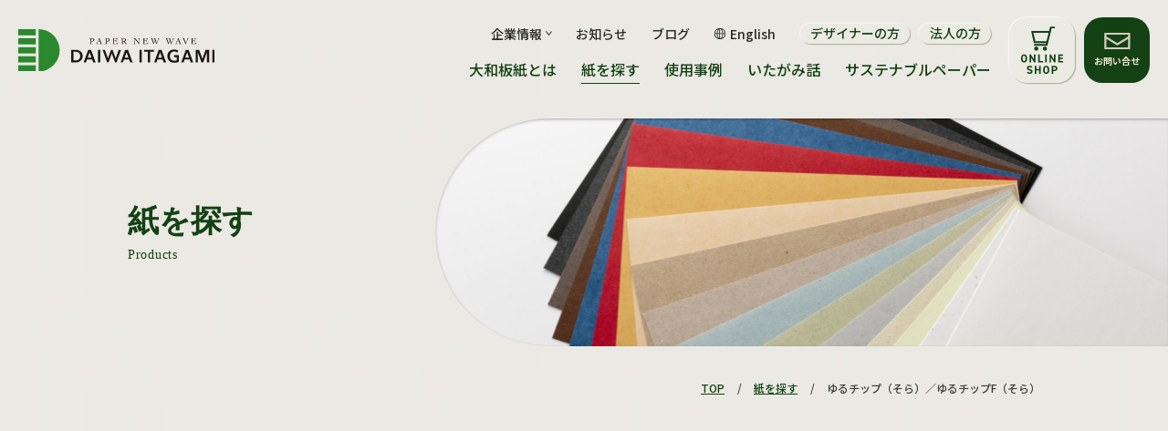

--- FILE ---
content_type: text/html; charset=UTF-8
request_url: https://daiwaitagami.com/products/proid721/
body_size: 15357
content:
<!DOCTYPE html>
<html lang="ja">
<head>
    <!-- Google Tag Manager -->
<script>(function(w,d,s,l,i){w[l]=w[l]||[];w[l].push({'gtm.start':
new Date().getTime(),event:'gtm.js'});var f=d.getElementsByTagName(s)[0],
j=d.createElement(s),dl=l!='dataLayer'?'&l='+l:'';j.async=true;j.src=
'https://www.googletagmanager.com/gtm.js?id='+i+dl;f.parentNode.insertBefore(j,f);
})(window,document,'script','dataLayer','GTM-PWN4P8X');</script>
<!-- End Google Tag Manager -->
    
    
	<meta charset="utf-8">
	<meta http-equiv="Content-Type" content="text/html; charset=utf-8"/>
	<meta http-equiv="X-UA-Compatible" content="IE=edge">
	<meta name="format-detection" content="telephone=no">
	<meta name="viewport" content="width=device-width,initial-scale=1,maximum-scale=1"/>
	<meta name="apple-mobile-web-app-capable" content="yes">

    <!-- favicon -->
    <link rel="apple-touch-icon" sizes="180x180" href="https://daiwaitagami.com/kanri/wp-content/themes/daiwaitagami/assets/img/apple-touch-icon.png">
    <link rel="icon" type="image/png" sizes="32x32" href="https://daiwaitagami.com/kanri/wp-content/themes/daiwaitagami/assets/img/favicon-32x32.png">
    <link rel="icon" type="image/png" sizes="16x16" href="https://daiwaitagami.com/kanri/wp-content/themes/daiwaitagami/assets/img/favicon-16x16.png">
    <!--<link rel="manifest" href="https://daiwaitagami.com/kanri/wp-content/themes/daiwaitagami/assets/img/site.webmanifest">-->
    <link rel="mask-icon" href="https://daiwaitagami.com/kanri/wp-content/themes/daiwaitagami/assets/img/safari-pinned-tab.svg" color="#888888">
    <meta name="msapplication-TileColor" content="#ffffff">
    <meta name="theme-color" content="#ffffff">

	<meta name='robots' content='index, follow, max-image-preview:large, max-snippet:-1, max-video-preview:-1' />

	<!-- This site is optimized with the Yoast SEO plugin v26.7 - https://yoast.com/wordpress/plugins/seo/ -->
	<title>ゆるチップ（そら）／ゆるチップF（そら） | 紙を探す | 大和板紙 DAIWA ITAGAMI</title>
	<meta name="description" content="ゆるチップ（そら）／ゆるチップF（そら） の詳細ページです。 ほんのり淡い青色の再生紙です。 装丁作家　祖父江慎氏のプロデュースにより、週刊マンガ雑誌などに使われている薄色紙（せんか紙）のイメージを板紙に再現しました。  祖父江さんコメント： こちらは昔、ボクの家の近所にあった駄菓子屋でよくみかけた「にぶいそら色」です。 まいにち通って、こんな色紙のクジをひいてました。スカばかりでしたけど。" />
	<link rel="canonical" href="https://daiwaitagami.com/products/proid721/" />
	<meta property="og:locale" content="ja_JP" />
	<meta property="og:type" content="article" />
	<meta property="og:title" content="ゆるチップ（そら）／ゆるチップF（そら） | 紙を探す | 大和板紙 DAIWA ITAGAMI" />
	<meta property="og:description" content="ゆるチップ（そら）／ゆるチップF（そら） の詳細ページです。 ほんのり淡い青色の再生紙です。 装丁作家　祖父江慎氏のプロデュースにより、週刊マンガ雑誌などに使われている薄色紙（せんか紙）のイメージを板紙に再現しました。  祖父江さんコメント： こちらは昔、ボクの家の近所にあった駄菓子屋でよくみかけた「にぶいそら色」です。 まいにち通って、こんな色紙のクジをひいてました。スカばかりでしたけど。" />
	<meta property="og:url" content="https://daiwaitagami.com/products/proid721/" />
	<meta property="og:site_name" content="大和板紙 DAIWA ITAGAMI" />
	<meta property="article:modified_time" content="2025-03-04T00:10:05+00:00" />
	<meta property="og:image" content="https://daiwaitagami.com/kanri/wp-content/uploads/2023/03/y02YuruChipboardSora.jpg" />
	<meta property="og:image:width" content="500" />
	<meta property="og:image:height" content="625" />
	<meta property="og:image:type" content="image/jpeg" />
	<meta name="twitter:card" content="summary_large_image" />
	<meta name="twitter:label1" content="推定読み取り時間" />
	<meta name="twitter:data1" content="1分" />
	<script type="application/ld+json" class="yoast-schema-graph">{"@context":"https://schema.org","@graph":[{"@type":"WebPage","@id":"https://daiwaitagami.com/products/proid721/","url":"https://daiwaitagami.com/products/proid721/","name":"ゆるチップ（そら）／ゆるチップF（そら） | 紙を探す | 大和板紙 DAIWA ITAGAMI","isPartOf":{"@id":"https://daiwaitagami.com/#website"},"primaryImageOfPage":{"@id":"https://daiwaitagami.com/products/proid721/#primaryimage"},"image":{"@id":"https://daiwaitagami.com/products/proid721/#primaryimage"},"thumbnailUrl":"https://daiwaitagami.com/kanri/wp-content/uploads/2023/03/y02YuruChipboardSora.jpg","datePublished":"2023-03-28T07:31:19+00:00","dateModified":"2025-03-04T00:10:05+00:00","description":"ゆるチップ（そら）／ゆるチップF（そら） の詳細ページです。 ほんのり淡い青色の再生紙です。 装丁作家　祖父江慎氏のプロデュースにより、週刊マンガ雑誌などに使われている薄色紙（せんか紙）のイメージを板紙に再現しました。 祖父江さんコメント： こちらは昔、ボクの家の近所にあった駄菓子屋でよくみかけた「にぶいそら色」です。 まいにち通って、こんな色紙のクジをひいてました。スカばかりでしたけど。","breadcrumb":{"@id":"https://daiwaitagami.com/products/proid721/#breadcrumb"},"inLanguage":"ja","potentialAction":[{"@type":"ReadAction","target":["https://daiwaitagami.com/products/proid721/"]}]},{"@type":"ImageObject","inLanguage":"ja","@id":"https://daiwaitagami.com/products/proid721/#primaryimage","url":"https://daiwaitagami.com/kanri/wp-content/uploads/2023/03/y02YuruChipboardSora.jpg","contentUrl":"https://daiwaitagami.com/kanri/wp-content/uploads/2023/03/y02YuruChipboardSora.jpg","width":500,"height":625},{"@type":"BreadcrumbList","@id":"https://daiwaitagami.com/products/proid721/#breadcrumb","itemListElement":[{"@type":"ListItem","position":1,"name":"TOP","item":"https://daiwaitagami.com/"},{"@type":"ListItem","position":2,"name":"紙を探す","item":"https://daiwaitagami.com/products/"},{"@type":"ListItem","position":3,"name":"ゆるチップ（そら）／ゆるチップF（そら）"}]},{"@type":"WebSite","@id":"https://daiwaitagami.com/#website","url":"https://daiwaitagami.com/","name":"大和板紙 DAIWA ITAGAMI","description":"唯一無二の板紙で時代をリードする","potentialAction":[{"@type":"SearchAction","target":{"@type":"EntryPoint","urlTemplate":"https://daiwaitagami.com/?s={search_term_string}"},"query-input":{"@type":"PropertyValueSpecification","valueRequired":true,"valueName":"search_term_string"}}],"inLanguage":"ja"}]}</script>
	<!-- / Yoast SEO plugin. -->


<style id='wp-img-auto-sizes-contain-inline-css' type='text/css'>
img:is([sizes=auto i],[sizes^="auto," i]){contain-intrinsic-size:3000px 1500px}
/*# sourceURL=wp-img-auto-sizes-contain-inline-css */
</style>
<style id='wp-block-library-inline-css' type='text/css'>
:root{--wp-block-synced-color:#7a00df;--wp-block-synced-color--rgb:122,0,223;--wp-bound-block-color:var(--wp-block-synced-color);--wp-editor-canvas-background:#ddd;--wp-admin-theme-color:#007cba;--wp-admin-theme-color--rgb:0,124,186;--wp-admin-theme-color-darker-10:#006ba1;--wp-admin-theme-color-darker-10--rgb:0,107,160.5;--wp-admin-theme-color-darker-20:#005a87;--wp-admin-theme-color-darker-20--rgb:0,90,135;--wp-admin-border-width-focus:2px}@media (min-resolution:192dpi){:root{--wp-admin-border-width-focus:1.5px}}.wp-element-button{cursor:pointer}:root .has-very-light-gray-background-color{background-color:#eee}:root .has-very-dark-gray-background-color{background-color:#313131}:root .has-very-light-gray-color{color:#eee}:root .has-very-dark-gray-color{color:#313131}:root .has-vivid-green-cyan-to-vivid-cyan-blue-gradient-background{background:linear-gradient(135deg,#00d084,#0693e3)}:root .has-purple-crush-gradient-background{background:linear-gradient(135deg,#34e2e4,#4721fb 50%,#ab1dfe)}:root .has-hazy-dawn-gradient-background{background:linear-gradient(135deg,#faaca8,#dad0ec)}:root .has-subdued-olive-gradient-background{background:linear-gradient(135deg,#fafae1,#67a671)}:root .has-atomic-cream-gradient-background{background:linear-gradient(135deg,#fdd79a,#004a59)}:root .has-nightshade-gradient-background{background:linear-gradient(135deg,#330968,#31cdcf)}:root .has-midnight-gradient-background{background:linear-gradient(135deg,#020381,#2874fc)}:root{--wp--preset--font-size--normal:16px;--wp--preset--font-size--huge:42px}.has-regular-font-size{font-size:1em}.has-larger-font-size{font-size:2.625em}.has-normal-font-size{font-size:var(--wp--preset--font-size--normal)}.has-huge-font-size{font-size:var(--wp--preset--font-size--huge)}.has-text-align-center{text-align:center}.has-text-align-left{text-align:left}.has-text-align-right{text-align:right}.has-fit-text{white-space:nowrap!important}#end-resizable-editor-section{display:none}.aligncenter{clear:both}.items-justified-left{justify-content:flex-start}.items-justified-center{justify-content:center}.items-justified-right{justify-content:flex-end}.items-justified-space-between{justify-content:space-between}.screen-reader-text{border:0;clip-path:inset(50%);height:1px;margin:-1px;overflow:hidden;padding:0;position:absolute;width:1px;word-wrap:normal!important}.screen-reader-text:focus{background-color:#ddd;clip-path:none;color:#444;display:block;font-size:1em;height:auto;left:5px;line-height:normal;padding:15px 23px 14px;text-decoration:none;top:5px;width:auto;z-index:100000}html :where(.has-border-color){border-style:solid}html :where([style*=border-top-color]){border-top-style:solid}html :where([style*=border-right-color]){border-right-style:solid}html :where([style*=border-bottom-color]){border-bottom-style:solid}html :where([style*=border-left-color]){border-left-style:solid}html :where([style*=border-width]){border-style:solid}html :where([style*=border-top-width]){border-top-style:solid}html :where([style*=border-right-width]){border-right-style:solid}html :where([style*=border-bottom-width]){border-bottom-style:solid}html :where([style*=border-left-width]){border-left-style:solid}html :where(img[class*=wp-image-]){height:auto;max-width:100%}:where(figure){margin:0 0 1em}html :where(.is-position-sticky){--wp-admin--admin-bar--position-offset:var(--wp-admin--admin-bar--height,0px)}@media screen and (max-width:600px){html :where(.is-position-sticky){--wp-admin--admin-bar--position-offset:0px}}

/*# sourceURL=wp-block-library-inline-css */
</style><style id='global-styles-inline-css' type='text/css'>
:root{--wp--preset--aspect-ratio--square: 1;--wp--preset--aspect-ratio--4-3: 4/3;--wp--preset--aspect-ratio--3-4: 3/4;--wp--preset--aspect-ratio--3-2: 3/2;--wp--preset--aspect-ratio--2-3: 2/3;--wp--preset--aspect-ratio--16-9: 16/9;--wp--preset--aspect-ratio--9-16: 9/16;--wp--preset--color--black: #000000;--wp--preset--color--cyan-bluish-gray: #abb8c3;--wp--preset--color--white: #ffffff;--wp--preset--color--pale-pink: #f78da7;--wp--preset--color--vivid-red: #cf2e2e;--wp--preset--color--luminous-vivid-orange: #ff6900;--wp--preset--color--luminous-vivid-amber: #fcb900;--wp--preset--color--light-green-cyan: #7bdcb5;--wp--preset--color--vivid-green-cyan: #00d084;--wp--preset--color--pale-cyan-blue: #8ed1fc;--wp--preset--color--vivid-cyan-blue: #0693e3;--wp--preset--color--vivid-purple: #9b51e0;--wp--preset--gradient--vivid-cyan-blue-to-vivid-purple: linear-gradient(135deg,rgb(6,147,227) 0%,rgb(155,81,224) 100%);--wp--preset--gradient--light-green-cyan-to-vivid-green-cyan: linear-gradient(135deg,rgb(122,220,180) 0%,rgb(0,208,130) 100%);--wp--preset--gradient--luminous-vivid-amber-to-luminous-vivid-orange: linear-gradient(135deg,rgb(252,185,0) 0%,rgb(255,105,0) 100%);--wp--preset--gradient--luminous-vivid-orange-to-vivid-red: linear-gradient(135deg,rgb(255,105,0) 0%,rgb(207,46,46) 100%);--wp--preset--gradient--very-light-gray-to-cyan-bluish-gray: linear-gradient(135deg,rgb(238,238,238) 0%,rgb(169,184,195) 100%);--wp--preset--gradient--cool-to-warm-spectrum: linear-gradient(135deg,rgb(74,234,220) 0%,rgb(151,120,209) 20%,rgb(207,42,186) 40%,rgb(238,44,130) 60%,rgb(251,105,98) 80%,rgb(254,248,76) 100%);--wp--preset--gradient--blush-light-purple: linear-gradient(135deg,rgb(255,206,236) 0%,rgb(152,150,240) 100%);--wp--preset--gradient--blush-bordeaux: linear-gradient(135deg,rgb(254,205,165) 0%,rgb(254,45,45) 50%,rgb(107,0,62) 100%);--wp--preset--gradient--luminous-dusk: linear-gradient(135deg,rgb(255,203,112) 0%,rgb(199,81,192) 50%,rgb(65,88,208) 100%);--wp--preset--gradient--pale-ocean: linear-gradient(135deg,rgb(255,245,203) 0%,rgb(182,227,212) 50%,rgb(51,167,181) 100%);--wp--preset--gradient--electric-grass: linear-gradient(135deg,rgb(202,248,128) 0%,rgb(113,206,126) 100%);--wp--preset--gradient--midnight: linear-gradient(135deg,rgb(2,3,129) 0%,rgb(40,116,252) 100%);--wp--preset--font-size--small: 13px;--wp--preset--font-size--medium: 20px;--wp--preset--font-size--large: 36px;--wp--preset--font-size--x-large: 42px;--wp--preset--spacing--20: 0.44rem;--wp--preset--spacing--30: 0.67rem;--wp--preset--spacing--40: 1rem;--wp--preset--spacing--50: 1.5rem;--wp--preset--spacing--60: 2.25rem;--wp--preset--spacing--70: 3.38rem;--wp--preset--spacing--80: 5.06rem;--wp--preset--shadow--natural: 6px 6px 9px rgba(0, 0, 0, 0.2);--wp--preset--shadow--deep: 12px 12px 50px rgba(0, 0, 0, 0.4);--wp--preset--shadow--sharp: 6px 6px 0px rgba(0, 0, 0, 0.2);--wp--preset--shadow--outlined: 6px 6px 0px -3px rgb(255, 255, 255), 6px 6px rgb(0, 0, 0);--wp--preset--shadow--crisp: 6px 6px 0px rgb(0, 0, 0);}:where(.is-layout-flex){gap: 0.5em;}:where(.is-layout-grid){gap: 0.5em;}body .is-layout-flex{display: flex;}.is-layout-flex{flex-wrap: wrap;align-items: center;}.is-layout-flex > :is(*, div){margin: 0;}body .is-layout-grid{display: grid;}.is-layout-grid > :is(*, div){margin: 0;}:where(.wp-block-columns.is-layout-flex){gap: 2em;}:where(.wp-block-columns.is-layout-grid){gap: 2em;}:where(.wp-block-post-template.is-layout-flex){gap: 1.25em;}:where(.wp-block-post-template.is-layout-grid){gap: 1.25em;}.has-black-color{color: var(--wp--preset--color--black) !important;}.has-cyan-bluish-gray-color{color: var(--wp--preset--color--cyan-bluish-gray) !important;}.has-white-color{color: var(--wp--preset--color--white) !important;}.has-pale-pink-color{color: var(--wp--preset--color--pale-pink) !important;}.has-vivid-red-color{color: var(--wp--preset--color--vivid-red) !important;}.has-luminous-vivid-orange-color{color: var(--wp--preset--color--luminous-vivid-orange) !important;}.has-luminous-vivid-amber-color{color: var(--wp--preset--color--luminous-vivid-amber) !important;}.has-light-green-cyan-color{color: var(--wp--preset--color--light-green-cyan) !important;}.has-vivid-green-cyan-color{color: var(--wp--preset--color--vivid-green-cyan) !important;}.has-pale-cyan-blue-color{color: var(--wp--preset--color--pale-cyan-blue) !important;}.has-vivid-cyan-blue-color{color: var(--wp--preset--color--vivid-cyan-blue) !important;}.has-vivid-purple-color{color: var(--wp--preset--color--vivid-purple) !important;}.has-black-background-color{background-color: var(--wp--preset--color--black) !important;}.has-cyan-bluish-gray-background-color{background-color: var(--wp--preset--color--cyan-bluish-gray) !important;}.has-white-background-color{background-color: var(--wp--preset--color--white) !important;}.has-pale-pink-background-color{background-color: var(--wp--preset--color--pale-pink) !important;}.has-vivid-red-background-color{background-color: var(--wp--preset--color--vivid-red) !important;}.has-luminous-vivid-orange-background-color{background-color: var(--wp--preset--color--luminous-vivid-orange) !important;}.has-luminous-vivid-amber-background-color{background-color: var(--wp--preset--color--luminous-vivid-amber) !important;}.has-light-green-cyan-background-color{background-color: var(--wp--preset--color--light-green-cyan) !important;}.has-vivid-green-cyan-background-color{background-color: var(--wp--preset--color--vivid-green-cyan) !important;}.has-pale-cyan-blue-background-color{background-color: var(--wp--preset--color--pale-cyan-blue) !important;}.has-vivid-cyan-blue-background-color{background-color: var(--wp--preset--color--vivid-cyan-blue) !important;}.has-vivid-purple-background-color{background-color: var(--wp--preset--color--vivid-purple) !important;}.has-black-border-color{border-color: var(--wp--preset--color--black) !important;}.has-cyan-bluish-gray-border-color{border-color: var(--wp--preset--color--cyan-bluish-gray) !important;}.has-white-border-color{border-color: var(--wp--preset--color--white) !important;}.has-pale-pink-border-color{border-color: var(--wp--preset--color--pale-pink) !important;}.has-vivid-red-border-color{border-color: var(--wp--preset--color--vivid-red) !important;}.has-luminous-vivid-orange-border-color{border-color: var(--wp--preset--color--luminous-vivid-orange) !important;}.has-luminous-vivid-amber-border-color{border-color: var(--wp--preset--color--luminous-vivid-amber) !important;}.has-light-green-cyan-border-color{border-color: var(--wp--preset--color--light-green-cyan) !important;}.has-vivid-green-cyan-border-color{border-color: var(--wp--preset--color--vivid-green-cyan) !important;}.has-pale-cyan-blue-border-color{border-color: var(--wp--preset--color--pale-cyan-blue) !important;}.has-vivid-cyan-blue-border-color{border-color: var(--wp--preset--color--vivid-cyan-blue) !important;}.has-vivid-purple-border-color{border-color: var(--wp--preset--color--vivid-purple) !important;}.has-vivid-cyan-blue-to-vivid-purple-gradient-background{background: var(--wp--preset--gradient--vivid-cyan-blue-to-vivid-purple) !important;}.has-light-green-cyan-to-vivid-green-cyan-gradient-background{background: var(--wp--preset--gradient--light-green-cyan-to-vivid-green-cyan) !important;}.has-luminous-vivid-amber-to-luminous-vivid-orange-gradient-background{background: var(--wp--preset--gradient--luminous-vivid-amber-to-luminous-vivid-orange) !important;}.has-luminous-vivid-orange-to-vivid-red-gradient-background{background: var(--wp--preset--gradient--luminous-vivid-orange-to-vivid-red) !important;}.has-very-light-gray-to-cyan-bluish-gray-gradient-background{background: var(--wp--preset--gradient--very-light-gray-to-cyan-bluish-gray) !important;}.has-cool-to-warm-spectrum-gradient-background{background: var(--wp--preset--gradient--cool-to-warm-spectrum) !important;}.has-blush-light-purple-gradient-background{background: var(--wp--preset--gradient--blush-light-purple) !important;}.has-blush-bordeaux-gradient-background{background: var(--wp--preset--gradient--blush-bordeaux) !important;}.has-luminous-dusk-gradient-background{background: var(--wp--preset--gradient--luminous-dusk) !important;}.has-pale-ocean-gradient-background{background: var(--wp--preset--gradient--pale-ocean) !important;}.has-electric-grass-gradient-background{background: var(--wp--preset--gradient--electric-grass) !important;}.has-midnight-gradient-background{background: var(--wp--preset--gradient--midnight) !important;}.has-small-font-size{font-size: var(--wp--preset--font-size--small) !important;}.has-medium-font-size{font-size: var(--wp--preset--font-size--medium) !important;}.has-large-font-size{font-size: var(--wp--preset--font-size--large) !important;}.has-x-large-font-size{font-size: var(--wp--preset--font-size--x-large) !important;}
/*# sourceURL=global-styles-inline-css */
</style>

<style id='classic-theme-styles-inline-css' type='text/css'>
/*! This file is auto-generated */
.wp-block-button__link{color:#fff;background-color:#32373c;border-radius:9999px;box-shadow:none;text-decoration:none;padding:calc(.667em + 2px) calc(1.333em + 2px);font-size:1.125em}.wp-block-file__button{background:#32373c;color:#fff;text-decoration:none}
/*# sourceURL=/wp-includes/css/classic-themes.min.css */
</style>
<link rel='stylesheet' id='bogo-css' href='https://daiwaitagami.com/kanri/wp-content/plugins/bogo/includes/css/style.css?ver=3.9.1' type='text/css' media='all' />
<link rel='stylesheet' id='cookie-notice-front-css' href='https://daiwaitagami.com/kanri/wp-content/plugins/cookie-notice/css/front.min.css?ver=2.5.11' type='text/css' media='all' />
<link rel='stylesheet' id='swiper-css' href='https://daiwaitagami.com/kanri/wp-content/themes/daiwaitagami/assets/lib/swiper/swiper-bundle.min.css?ver=20230616005052' type='text/css' media='all' />
<link rel='stylesheet' id='site-common-css' href='https://daiwaitagami.com/kanri/wp-content/themes/daiwaitagami/assets/css/base.css?ver=20250109005211' type='text/css' media='all' />
<link rel='stylesheet' id='page-css' href='https://daiwaitagami.com/kanri/wp-content/themes/daiwaitagami/assets/css/pages/products.css?ver=20250701032403' type='text/css' media='all' />
<link rel='stylesheet' id='add-css' href='https://daiwaitagami.com/kanri/wp-content/themes/daiwaitagami/assets/css/pages/add.css?ver=20240809010117' type='text/css' media='all' />
<script type="text/javascript" src="https://daiwaitagami.com/kanri/wp-includes/js/jquery/jquery.min.js?ver=3.7.1" id="jquery-core-js"></script>
<script type="text/javascript" src="https://daiwaitagami.com/kanri/wp-includes/js/jquery/jquery-migrate.min.js?ver=3.4.1" id="jquery-migrate-js"></script>
<link rel="alternate" href="https://daiwaitagami.com/en/products/proid2568/" hreflang="en-US" />
<link rel="alternate" href="https://daiwaitagami.com/products/proid721/" hreflang="ja" />
<noscript><style>.lazyload[data-src]{display:none !important;}</style></noscript><style>.lazyload{background-image:none !important;}.lazyload:before{background-image:none !important;}</style>    <link href="https://fonts.googleapis.com/css2?family=Noto+Sans+JP:wght@300;400;500;700&display=swap" rel="stylesheet">
    
</head>
<body class="wp-singular products-template-default single single-products postid-721 wp-theme-daiwaitagami loader os_macOS browser_chrome ja cookies-not-set">
<!-- Google Tag Manager (noscript) -->
<noscript><iframe src="https://www.googletagmanager.com/ns.html?id=GTM-PWN4P8X"
height="0" width="0" style="display:none;visibility:hidden"></iframe></noscript>
<!-- End Google Tag Manager (noscript) -->
	<noscript>
		<link rel="stylesheet" type="text/css" href="https://daiwaitagami.com/kanri/wp-content/themes/daiwaitagami/assets/css/noscript.css" media="all">
	</noscript>
	<a id="pagetop"></a>
    <div id="loader" class="progress _auto"></div>
	<div id="first_loading"></div>
	
	<header>
		<noscript><div id="noscript_alert">当サイトはJavaScriptを有効にしてご覧下さい</div></noscript>
		<div class="logo">
			<a href="https://daiwaitagami.com/">
				<img src="[data-uri]" alt="大和板紙" data-src="https://daiwaitagami.com/kanri/wp-content/themes/daiwaitagami/assets/img/logo.svg" decoding="async" class="lazyload"><noscript><img src="https://daiwaitagami.com/kanri/wp-content/themes/daiwaitagami/assets/img/logo.svg" alt="大和板紙" data-eio="l"></noscript>
			</a>
		</div>
		<div class="rightArea">
			<div class="navi">
				<ul class="menu p_navi">
					<li class="pd">
						<span class="pd_btn">企業情報<span class="arrow"><svg xmlns="http://www.w3.org/2000/svg" xmlns:xlink="http://www.w3.org/1999/xlink" class="arrow_icon" width="4.868" height="7.035" viewBox="0 0 4.868 7.035"><defs><style>.arrow_icon_a{fill:none;stroke:#134113;}.arrow_icon_b{clip-path:url(#arrow_icon);}.arrow_icon_c{fill:#134113;}</style><clipPath id="arrow_icon"><rect class="arrow_icon_a" width="4.868" height="7.035" transform="translate(0 0)"/></clipPath></defs><g transform="translate(0 0)"><g class="arrow_icon_b"><path class="arrow_icon_c" d="M.64,7.035,0,6.266,3.3,3.517,0,.769.64,0,4.868,3.517Z"/></g></g></svg></span></span>
                        <div class="sub_wrap">
                        <div class="inner">
						<ul class="sub">
                            <li>
                            <a href="https://daiwaitagami.com/company/">企業情報トップページ<span class="arrow"><svg xmlns="http://www.w3.org/2000/svg" xmlns:xlink="http://www.w3.org/1999/xlink" class="arrow_icon" width="4.868" height="7.035" viewBox="0 0 4.868 7.035"><defs><style>.arrow_icon_a{fill:none;stroke:#134113;}.arrow_icon_b{clip-path:url(#arrow_icon);}.arrow_icon_c{fill:#134113;}</style><clipPath id="arrow_icon"><rect class="arrow_icon_a" width="4.868" height="7.035" transform="translate(0 0)"/></clipPath></defs><g transform="translate(0 0)"><g class="arrow_icon_b"><path class="arrow_icon_c" d="M.64,7.035,0,6.266,3.3,3.517,0,.769.64,0,4.868,3.517Z"/></g></g></svg></span></a>
                            </li>
							<li>
								<!--<a href="https://daiwaitagami.com/company/#about">会社について</a>-->
                                <div class="sub_ttl">会社について</div>
                                <ul class="sub_list">
									<li>
										<a href="https://daiwaitagami.com/company/profile/">会社概要<span class="arrow"><svg xmlns="http://www.w3.org/2000/svg" xmlns:xlink="http://www.w3.org/1999/xlink" class="arrow_icon" width="4.868" height="7.035" viewBox="0 0 4.868 7.035"><defs><style>.arrow_icon_a{fill:none;stroke:#134113;}.arrow_icon_b{clip-path:url(#arrow_icon);}.arrow_icon_c{fill:#134113;}</style><clipPath id="arrow_icon"><rect class="arrow_icon_a" width="4.868" height="7.035" transform="translate(0 0)"/></clipPath></defs><g transform="translate(0 0)"><g class="arrow_icon_b"><path class="arrow_icon_c" d="M.64,7.035,0,6.266,3.3,3.517,0,.769.64,0,4.868,3.517Z"/></g></g></svg></span></a>
									</li>
                                    <li>
										<a href="https://daiwaitagami.com/company/showroom/">ショールーム<span class="arrow"><svg xmlns="http://www.w3.org/2000/svg" xmlns:xlink="http://www.w3.org/1999/xlink" class="arrow_icon" width="4.868" height="7.035" viewBox="0 0 4.868 7.035"><defs><style>.arrow_icon_a{fill:none;stroke:#134113;}.arrow_icon_b{clip-path:url(#arrow_icon);}.arrow_icon_c{fill:#134113;}</style><clipPath id="arrow_icon"><rect class="arrow_icon_a" width="4.868" height="7.035" transform="translate(0 0)"/></clipPath></defs><g transform="translate(0 0)"><g class="arrow_icon_b"><path class="arrow_icon_c" d="M.64,7.035,0,6.266,3.3,3.517,0,.769.64,0,4.868,3.517Z"/></g></g></svg></span></a>
									</li>
								</ul>
							</li>
							<li>
								<!--<a href="https://daiwaitagami.com/company/#factory">工場について<span class="arrow"><svg xmlns="http://www.w3.org/2000/svg" xmlns:xlink="http://www.w3.org/1999/xlink" class="arrow_icon" width="4.868" height="7.035" viewBox="0 0 4.868 7.035"><defs><style>.arrow_icon_a{fill:none;stroke:#134113;}.arrow_icon_b{clip-path:url(#arrow_icon);}.arrow_icon_c{fill:#134113;}</style><clipPath id="arrow_icon"><rect class="arrow_icon_a" width="4.868" height="7.035" transform="translate(0 0)"/></clipPath></defs><g transform="translate(0 0)"><g class="arrow_icon_b"><path class="arrow_icon_c" d="M.64,7.035,0,6.266,3.3,3.517,0,.769.64,0,4.868,3.517Z"/></g></g></svg></span></a>-->
                                <div class="sub_ttl">工場について</div>
								<ul class="sub_list">
									<li>
										<a href="https://daiwaitagami.com/company/factory/">工場概要<span class="arrow"><svg xmlns="http://www.w3.org/2000/svg" xmlns:xlink="http://www.w3.org/1999/xlink" class="arrow_icon" width="4.868" height="7.035" viewBox="0 0 4.868 7.035"><defs><style>.arrow_icon_a{fill:none;stroke:#134113;}.arrow_icon_b{clip-path:url(#arrow_icon);}.arrow_icon_c{fill:#134113;}</style><clipPath id="arrow_icon"><rect class="arrow_icon_a" width="4.868" height="7.035" transform="translate(0 0)"/></clipPath></defs><g transform="translate(0 0)"><g class="arrow_icon_b"><path class="arrow_icon_c" d="M.64,7.035,0,6.266,3.3,3.517,0,.769.64,0,4.868,3.517Z"/></g></g></svg></span></a>
									</li>
                                    <li>
										<a href="https://daiwaitagami.com/company/flow/">紙が出来るまで<span class="arrow"><svg xmlns="http://www.w3.org/2000/svg" xmlns:xlink="http://www.w3.org/1999/xlink" class="arrow_icon" width="4.868" height="7.035" viewBox="0 0 4.868 7.035"><defs><style>.arrow_icon_a{fill:none;stroke:#134113;}.arrow_icon_b{clip-path:url(#arrow_icon);}.arrow_icon_c{fill:#134113;}</style><clipPath id="arrow_icon"><rect class="arrow_icon_a" width="4.868" height="7.035" transform="translate(0 0)"/></clipPath></defs><g transform="translate(0 0)"><g class="arrow_icon_b"><path class="arrow_icon_c" d="M.64,7.035,0,6.266,3.3,3.517,0,.769.64,0,4.868,3.517Z"/></g></g></svg></span></a>
									</li>
                                    <li>
										<a href="https://daiwaitagami.com/company/factory-tour/">工場見学のお申し込み<span class="arrow"><svg xmlns="http://www.w3.org/2000/svg" xmlns:xlink="http://www.w3.org/1999/xlink" class="arrow_icon" width="4.868" height="7.035" viewBox="0 0 4.868 7.035"><defs><style>.arrow_icon_a{fill:none;stroke:#134113;}.arrow_icon_b{clip-path:url(#arrow_icon);}.arrow_icon_c{fill:#134113;}</style><clipPath id="arrow_icon"><rect class="arrow_icon_a" width="4.868" height="7.035" transform="translate(0 0)"/></clipPath></defs><g transform="translate(0 0)"><g class="arrow_icon_b"><path class="arrow_icon_c" d="M.64,7.035,0,6.266,3.3,3.517,0,.769.64,0,4.868,3.517Z"/></g></g></svg></span></a>
									</li>
								</ul>
							</li>
							<li>
								<!--<a href="https://daiwaitagami.com/company/#sustainability">サステナビリティについて<span class="arrow"><svg xmlns="http://www.w3.org/2000/svg" xmlns:xlink="http://www.w3.org/1999/xlink" class="arrow_icon" width="4.868" height="7.035" viewBox="0 0 4.868 7.035"><defs><style>.arrow_icon_a{fill:none;stroke:#134113;}.arrow_icon_b{clip-path:url(#arrow_icon);}.arrow_icon_c{fill:#134113;}</style><clipPath id="arrow_icon"><rect class="arrow_icon_a" width="4.868" height="7.035" transform="translate(0 0)"/></clipPath></defs><g transform="translate(0 0)"><g class="arrow_icon_b"><path class="arrow_icon_c" d="M.64,7.035,0,6.266,3.3,3.517,0,.769.64,0,4.868,3.517Z"/></g></g></svg></span></a>-->
                                <div class="sub_ttl">サステナビリティについて</div>
                                <ul class="sub_list">
									<li>
										<a href="https://daiwaitagami.com/company/fsc/">再生紙・FSC®森林認証紙<span class="arrow"><svg xmlns="http://www.w3.org/2000/svg" xmlns:xlink="http://www.w3.org/1999/xlink" class="arrow_icon" width="4.868" height="7.035" viewBox="0 0 4.868 7.035"><defs><style>.arrow_icon_a{fill:none;stroke:#134113;}.arrow_icon_b{clip-path:url(#arrow_icon);}.arrow_icon_c{fill:#134113;}</style><clipPath id="arrow_icon"><rect class="arrow_icon_a" width="4.868" height="7.035" transform="translate(0 0)"/></clipPath></defs><g transform="translate(0 0)"><g class="arrow_icon_b"><path class="arrow_icon_c" d="M.64,7.035,0,6.266,3.3,3.517,0,.769.64,0,4.868,3.517Z"/></g></g></svg></span></a>
									</li>
                                    <li>
										<a href="https://daiwaitagami.com/sustainablepaper/">サステナブルペーパー<span class="arrow"><svg xmlns="http://www.w3.org/2000/svg" xmlns:xlink="http://www.w3.org/1999/xlink" class="arrow_icon" width="4.868" height="7.035" viewBox="0 0 4.868 7.035"><defs><style>.arrow_icon_a{fill:none;stroke:#134113;}.arrow_icon_b{clip-path:url(#arrow_icon);}.arrow_icon_c{fill:#134113;}</style><clipPath id="arrow_icon"><rect class="arrow_icon_a" width="4.868" height="7.035" transform="translate(0 0)"/></clipPath></defs><g transform="translate(0 0)"><g class="arrow_icon_b"><path class="arrow_icon_c" d="M.64,7.035,0,6.266,3.3,3.517,0,.769.64,0,4.868,3.517Z"/></g></g></svg></span></a>
									</li>
								</ul>
							</li>
						</ul>
                        </div>
                        </div>
					</li>
                    <li><a href="https://daiwaitagami.com/news/">お知らせ</a></li>
                    <li><a href="https://daiwaitagami.com/blog/">ブログ</a></li>
                    <li><a class="language" href="https://daiwaitagami.com/en/" data-barba-prevent><span>English</span></a></li>
                    <li class="btn_wrap"><a class="btn" href="https://daiwaitagami.com/for-designers/">デザイナーの方</a></li>
                    <li class="btn_wrap"><a class="btn" href="https://daiwaitagami.com/for-business/">法人の方</a></li>
                </ul>
				<ul class="menu">
					<li><a href="https://daiwaitagami.com/about/">大和板紙とは</a></li>
					<li><a href="https://daiwaitagami.com/products/">紙を探す</a></li>
					<li><a href="https://daiwaitagami.com/cases/">使用事例</a></li>
					<li><a href="https://daiwaitagami.com/column/">いたがみ話</a></li>
                    <li><a href="https://daiwaitagami.com/sustainablepaper/">サステナブルペーパー</a></li>
				</ul>
			</div>
            <a class="ec" href="https://www.kamidoraku.com/" target="_blank">
				<img src="[data-uri]" alt="ONLINE SHOP" data-src="https://daiwaitagami.com/kanri/wp-content/themes/daiwaitagami/assets/img/online_shop.svg" decoding="async" class="lazyload"><noscript><img src="https://daiwaitagami.com/kanri/wp-content/themes/daiwaitagami/assets/img/online_shop.svg" alt="ONLINE SHOP" data-eio="l"></noscript>
				<!--<div class="txt">ONLINE<br>SHOP</div>-->
			</a>
			<a class="contact" href="https://daiwaitagami.com/contact/">
				<img src="[data-uri]" alt="お問い合せ" data-src="https://daiwaitagami.com/kanri/wp-content/themes/daiwaitagami/assets/img/mail.svg" decoding="async" class="lazyload"><noscript><img src="https://daiwaitagami.com/kanri/wp-content/themes/daiwaitagami/assets/img/mail.svg" alt="お問い合せ" data-eio="l"></noscript>
				<div class="txt">お問い合せ</div>
			</a>
		</div>
		<div class="navtoggle">
			<div class="inner">
				<span></span>
				<span></span>
				<span></span>
                <div class="menu_txt"></div>
			</div>
            
		</div>
	</header>
    
    <div id="sidenavi">
		<div class="base">
			<div class="menu">
				<ul class="main">
                    <li><a href="https://daiwaitagami.com/about/">大和板紙とは</a></li>
					<li><a href="https://daiwaitagami.com/products/">紙を探す</a></li>
					<li><a href="https://daiwaitagami.com/cases/">使用事例</a></li>
					<li><a href="https://daiwaitagami.com/column/">いたがみ話</a></li>
                    <li><a href="https://daiwaitagami.com/sustainablepaper/">サステナブルペーパー</a></li>
					<li>
						<span>企業情報<span class="pd_btn"></span></span>
						<ul class="sub">
							<li>
								<a href="https://daiwaitagami.com/company/">企業情報トップページ</a>
                                <ul class="sub_list">
									<li>
										<a href="https://daiwaitagami.com/company/profile/">会社概要</a>
									</li>
                                    <li>
										<a href="https://daiwaitagami.com/company/showroom/">ショールーム</a>
									</li>
								</ul>
							</li>
							<li>
								<a href="https://daiwaitagami.com/company/#factory">工場について</a>
								<ul class="sub_list">
									<li>
										<a href="https://daiwaitagami.com/company/factory/">工場概要</a>
									</li>
                                    <li>
										<a href="https://daiwaitagami.com/company/flow/">紙が出来るまで</a>
									</li>
                                    <li>
										<a href="https://daiwaitagami.com/company/factory-tour/">工場見学のお申し込み</a>
									</li>
								</ul>
							</li>
							<li>
								<a href="https://daiwaitagami.com/company/#sustainability">サステナビリティについて</a>
                                <ul class="sub_list">
									<li>
										<a href="https://daiwaitagami.com/company/fsc/">再生紙・FSC®森林認証紙</a>
                                        <a href="https://daiwaitagami.com/sustainablepaper/">サステナブルペーパー</a>
									</li>
								</ul>
							</li>
						</ul>
					</li>
                </ul>
                
                <ul class="for">
                    <li><a class="btn" href="https://daiwaitagami.com/for-designers/">デザイナーの方へ</a></li>
                    <li><a class="btn" href="https://daiwaitagami.com/for-business/">法人の方へ</a></li>
				</ul>
                
                <ul class="p_navi">
                    <li><a href="https://daiwaitagami.com/news/">お知らせ</a></li>
                    <li><a class="language" href="https://daiwaitagami.com/en/" data-barba-prevent><span>English</span></a></li>
                    <li><a href="https://daiwaitagami.com/blog/">ブログ</a></li>
                    <li><a class="sub" href="https://daiwaitagami.com/privacypolicy/">個人情報保護方針</a></li>
				</ul>
                
				<div class="contact">
                    <a class="mail_btn" href="https://daiwaitagami.com/contact/">
                        <svg xmlns="http://www.w3.org/2000/svg" xmlns:xlink="http://www.w3.org/1999/xlink" class="mail_icon" width="27" height="16" viewBox="0 0 27 16"><defs><style>.mail_icon_a{fill:none;stroke:#d3cdbc;stroke-width:2px;}.mail_icon_b{clip-path:url(#mail_icon);}.mail_icon_c{fill:#d3cdbc;}</style><clipPath id="mail_icon"><rect class="mail_icon_a" width="27" height="16" transform="translate(-0.262 0.42)"/></clipPath></defs><g class="mail_icon_b" transform="translate(0.262 -0.42)"><path class="mail_icon_c" d="M-1-1H24.371V15.715H-1ZM22.371,1H1V13.715H22.371Z" transform="translate(1.938 1.112)"/><path class="mail_icon_c" d="M13.185,13.756l-12.2-7.4a1,1,0,1,1,1.037-1.71l11.167,6.772L24.352,4.645a1,1,0,1,1,1.037,1.71Z" transform="translate(0.438 -0.925)"/></g></svg>						<span>メールでのお問い合せ</span>
					</a>
                </div>
                
                <div class="tel osaka">
                    <div class="ttl">本社・工場・ショールーム</div>
                    <div class="number"><a href="tel:0729711445">072-971-1445</a><span class="time">（平日8:30-17:30）</span></div>
                </div>
                
                <div class="tel tokyo">
                    <div class="ttl">東京営業所・ショールーム</div>
                    <div class="number"><a href="tel:0368116950">03-6811-6950</a><span class="time">（平日8:30-17:30）</span></div> 
                </div>
                
                <ul class="link_list">
                    <li>
                        <a href="https://daiwaitagami.com/for-designers/members/"><span>デザイナーズ会員募集中</span></a>
                    </li>
                    <li>
                        <a href="https://daiwaitagami.com/company/showroom/"><span>ショールーム</span></a>
                    </li>
                </ul>
                
				<div class="ec_link">
                    <a href="https://www.kamidoraku.com/" target="_blank">
                        <div class="img">
                            <img src="[data-uri]" alt="紙のご購入" data-src="https://daiwaitagami.com/kanri/wp-content/themes/daiwaitagami/assets/img/sample.svg" decoding="async" class="lazyload"><noscript><img src="https://daiwaitagami.com/kanri/wp-content/themes/daiwaitagami/assets/img/sample.svg" alt="紙のご購入" data-eio="l"></noscript>
                        </div>
                        <div class="txt">
                        <span class="ttl">紙のご購入</span>
                        <span class="sub">オンラインショップ</span>
                        </div>
                    </a>
                </div>

                <div class="sns">
                    <div class="ig">
                        <a href="https://www.instagram.com/_daiwaitagami_factory/" target="_blank">
                            <img src="[data-uri]" alt="Facebook" data-src="https://daiwaitagami.com/kanri/wp-content/themes/daiwaitagami/assets/img/ig.svg" decoding="async" class="lazyload"><noscript><img src="https://daiwaitagami.com/kanri/wp-content/themes/daiwaitagami/assets/img/ig.svg" alt="Facebook" data-eio="l"></noscript>
                        </a>
                    </div>
                    <div class="tw">
                        <a href="https://twitter.com/daiwaitagami?lang=ja" target="_blank">
                            <img src="[data-uri]" alt="Twitter" data-src="https://daiwaitagami.com/kanri/wp-content/themes/daiwaitagami/assets/img/tw.svg" decoding="async" class="lazyload"><noscript><img src="https://daiwaitagami.com/kanri/wp-content/themes/daiwaitagami/assets/img/tw.svg" alt="Twitter" data-eio="l"></noscript>
                        </a>
                    </div>
                    <div class="fb">
                        <a href="https://www.facebook.com/daiwaitagami.f/" target="_blank">
                            <img src="[data-uri]" alt="Instagram" data-src="https://daiwaitagami.com/kanri/wp-content/themes/daiwaitagami/assets/img/fb.svg" decoding="async" class="lazyload"><noscript><img src="https://daiwaitagami.com/kanri/wp-content/themes/daiwaitagami/assets/img/fb.svg" alt="Instagram" data-eio="l"></noscript>
                        </a>
                    </div>
                </div>
                
			</div>
		</div>
	</div>
	
	<div id="body_wrapper" data-barba="wrapper"><main data-barba="container" data-barba-namespace="single-products">
    
<section id="pageHead" class="medium">
    <div class="inner">

        <div class="layout">
            <h1 class="_f_min">
                <span class="jp">紙を探す</span>
                <span class="en">Products</span>
            </h1>
            <div class="main_img lazyload" style="" data-back="https://daiwaitagami.com/kanri/wp-content/uploads/2023/03/main_img02-4.png" data-eio-rwidth="1632" data-eio-rheight="500"></div>
        </div>
        
        <div id="breadcrumbs"><span><span><a href="https://daiwaitagami.com/">TOP</a></span> <span class='arrow'> / </span> <span><a href="https://daiwaitagami.com/products/">紙を探す</a></span> <span class='arrow'> / </span> <span class="breadcrumb_last" aria-current="page">ゆるチップ（そら）／ゆるチップF（そら）</span></span></div>
    </div>
</section>
    
    
<section id="info_wrap">
<div class="inner">

	<div class="info_layout _fiu">
        	<div class="txt_layout">
        <h1 class="name"><span>ゆるチップ（そら）／ゆるチップF（そら）</span></h1>
        <div class="txt">
            ほんのり淡い青色の再生紙です。<br />
装丁作家　祖父江慎氏のプロデュースにより、週刊マンガ雑誌などに使われている薄色紙（せんか紙）のイメージを板紙に再現しました。<br />
<br />
祖父江さんコメント：<br />
こちらは昔、ボクの家の近所にあった駄菓子屋でよくみかけた「にぶいそら色」です。<br />
まいにち通って、こんな色紙のクジをひいてました。スカばかりでしたけど。<br />
        </div>
                <table class="info_table">
            <tbody>
                <tr>
                    <th>シリーズ</th>
                    <td>
                        <ul class="term_list"><li><a href="https://daiwaitagami.com/products_series/yuru-chip/" rel="tag">ゆるチップシリーズ</a></li></ul>
                    </td>
                </tr>
                                 <tr>
                    <th>坪量・サイズ</th>
                    <td>
                        <div class="g_size_table_wrap">
                        <table class="g_size_table">
<tbody>
<tr>
<td style="text-align: center; background-color: #e9e7e0;">米坪</td>
<td style="text-align: center; background-color: #e9e7e0;">230g/㎡</td>
</tr>
<tr>
<th style="text-align: center;">紙厚</th>
<td style="text-align: center;">0.30mm</td>
</tr>
<tr>
<th style="text-align: center; background-color: #ece8e3;">80×110cm</th>
<th style="text-align: center; background-color: #ece8e3;">
<p>20kg</p>
</th>
</tr>
<tr>
<th style="text-align: center;">包数</th>
<td style="text-align: center;">
<p>100枚</p>
</td>
</tr>
</tbody>
</table>
                        </div>
                    </td>
                </tr>
                                                 <tr>
                    <th>古紙配合率（％）</th>
                    <td>
                        100                    </td>
                </tr>
                                                <tr>
                    <th>FSC認証紙</th>
                    <td>
                        〇（FSCリサイクル）                    </td>
                </tr>
                                <tr>
                    <th>その他仕様</th>
                    <td>
                        <ul class="term_list"><li><a href="https://daiwaitagami.com/products_spec/fsc/" rel="tag">森林認証（FSC®認証紙）</a></li><li><a href="https://daiwaitagami.com/products_spec/recycle/" rel="tag">古紙100%</a></li></ul>
                    </td>
                </tr>
                <tr>
                    <th>用途</th>
                    <td>
                        <ul class="term_list"><li><a href="https://daiwaitagami.com/products_use/binding/" rel="tag">本の装丁</a></li><li><a href="https://daiwaitagami.com/products_use/paper-products/" rel="tag">紙製品</a></li></ul>
                    </td>
                </tr>
                <tr>
                    <th>タグ</th>
                    <td>
                        <ul class="term_list"><li><a href="https://daiwaitagami.com/products_tag/designer-supervision/" rel="tag">デザイナー監修</a></li></ul>
                    </td>
                </tr>
            </tbody>
        </table>
            </div>

    <div class="img_layout">
                <div class="img_con img_front">
            <div class="img_wrap lazyload" style="" data-back="https://daiwaitagami.com/kanri/wp-content/uploads/2023/03/y02YuruChipboardSora.jpg" data-eio-rwidth="500" data-eio-rheight="625"></div>
            <div class="img_info">
                <span>用紙 表</span>
                <div class="zoom_btn modal"><span>拡大</span><span class="zoom_icon"><svg id="zoom_icon" xmlns="http://www.w3.org/2000/svg" xmlns:xlink="http://www.w3.org/1999/xlink" width="13.44" height="13.44" viewBox="0 0 13.44 13.44"><defs><style>#zoom_icon .a{fill:none;stroke:#fff;stroke-width:2px;}#zoom_icon .b{clip-path:url(#a);}#zoom_icon .c{fill:#fff;}</style><clipPath id="a"><rect class="a" width="13.44" height="13.44" transform="translate(-1 -1)"/></clipPath></defs><g transform="translate(1 1)"><g class="b"><path class="c" d="M4.806-1A5.806,5.806,0,1,1-1,4.806,5.812,5.812,0,0,1,4.806-1Zm0,9.612A3.806,3.806,0,1,0,1,4.806,3.81,3.81,0,0,0,4.806,8.612Z" transform="translate(0.013 0.601)"/><path class="c" d="M2.5,3.917-.707.707.707-.707,3.917,2.5Z" transform="translate(8.217 7.805)"/></g></g></svg></span>
                <div class="modal_content" style="display: none;">
                    <div class="img_wrap large">
                        <img src="[data-uri]" alt="" data-src="https://daiwaitagami.com/kanri/wp-content/uploads/2023/03/y02YuruChipboardSora.jpg" decoding="async" class="lazyload" data-eio-rwidth="500" data-eio-rheight="625"><noscript><img src="https://daiwaitagami.com/kanri/wp-content/uploads/2023/03/y02YuruChipboardSora.jpg" alt="" data-eio="l"></noscript>
                    </div>
                </div>
                </div>
            </div>
        </div>
                        <div class="img_con img_back">
            <div class="img_wrap lazyload" style="" data-back="https://daiwaitagami.com/kanri/wp-content/uploads/2023/03/y06YuruChipboardishi_ura.jpg" data-eio-rwidth="500" data-eio-rheight="625"></div>
            <div class="img_info">
                <span>用紙 裏</span>
                <div class="zoom_btn modal"><span>拡大</span><span class="zoom_icon"><svg id="zoom_icon" xmlns="http://www.w3.org/2000/svg" xmlns:xlink="http://www.w3.org/1999/xlink" width="13.44" height="13.44" viewBox="0 0 13.44 13.44"><defs><style>#zoom_icon .a{fill:none;stroke:#fff;stroke-width:2px;}#zoom_icon .b{clip-path:url(#a);}#zoom_icon .c{fill:#fff;}</style><clipPath id="a"><rect class="a" width="13.44" height="13.44" transform="translate(-1 -1)"/></clipPath></defs><g transform="translate(1 1)"><g class="b"><path class="c" d="M4.806-1A5.806,5.806,0,1,1-1,4.806,5.812,5.812,0,0,1,4.806-1Zm0,9.612A3.806,3.806,0,1,0,1,4.806,3.81,3.81,0,0,0,4.806,8.612Z" transform="translate(0.013 0.601)"/><path class="c" d="M2.5,3.917-.707.707.707-.707,3.917,2.5Z" transform="translate(8.217 7.805)"/></g></g></svg></span>
                <div class="modal_content" style="display: none;">
                    <div class="img_wrap large">
                        <img src="[data-uri]" alt="" data-src="https://daiwaitagami.com/kanri/wp-content/uploads/2023/03/y06YuruChipboardishi_ura.jpg" decoding="async" class="lazyload" data-eio-rwidth="500" data-eio-rheight="625"><noscript><img src="https://daiwaitagami.com/kanri/wp-content/uploads/2023/03/y06YuruChipboardishi_ura.jpg" alt="" data-eio="l"></noscript>
                    </div>
                </div>
                </div>
            </div>
        </div>
        	</div>

		</div>

</div>
</section>
    
    
    
<section id="post_list_wrap" class="products">
    <div class="inner">

    <h2 class="_f_min"><span>ゆるチップシリーズの検索結果</span></h2>

<ul class="post_list">
<li class="_fiu">
<div class="post_con">
<div class="new_icon">NEW</div><div class="img_wrap"><a href="https://daiwaitagami.com/products/proid3685/"><div class="img lazyload" style="" data-back="https://daiwaitagami.com/kanri/wp-content/uploads/2025/11/f31371f8b7e9420082b2556b6b7ad8a3-1.jpg" data-eio-rwidth="557" data-eio-rheight="727"></div></a></div>
<div class="txt_wrap">
<div class="name"><a href="https://daiwaitagami.com/products/proid3685/">ゆるチップ（みず）／ゆるチップF（みず）</a></div>
<div class="txt">
清潔感のある明るいみず色の再生紙です。<br />
装丁作家　祖父江慎氏のプロデュースにより、週刊マンガ雑誌などに使われている薄色紙（せんか紙）のイメージを板紙に再現しました。<br />
<br />
祖父江さんコメント：<br />
いよいよ「そら」よりも明るい「みず」ができました！<br />
ほどよい鮮やかさをたもちつつ<br />
自然なチリの入ったさわやかさ。<br />
使いやすい安定の色でしょ🎵</div>
</div>
</div>
</li>
<li class="_fiu">
<div class="post_con">
<div class="img_wrap"><a href="https://daiwaitagami.com/products/proid725/"><div class="img lazyload" style="" data-back="https://daiwaitagami.com/kanri/wp-content/uploads/2023/03/y01YuruChipboardMomo.jpg" data-eio-rwidth="500" data-eio-rheight="625"></div></a></div>
<div class="txt_wrap">
<div class="name"><a href="https://daiwaitagami.com/products/proid725/">ゆるチップ（もも）／ゆるチップF（もも）</a></div>
<div class="txt">
ほんのり淡いもも色の再生紙です。<br />
装丁作家　祖父江慎氏のプロデュースにより、週刊マンガ雑誌などに使われている薄色紙（せんか紙）のイメージを板紙に再現しました。<br />
<br />
祖父江さんコメント：<br />
昭和期の漫画雑誌の本文色紙の「にぶいもも色」を意識しました。<br />
この鮮やかじゃないけど「もも」色って、わくわくしてしまいます。<br />
現場でなんどか色出ししていただき決めさせていただきました。<br />
</div>
</div>
</div>
</li>
<li class="_fiu">
<div class="post_con">
<div class="img_wrap"><a href="https://daiwaitagami.com/products/proid719/"><div class="img lazyload" style="" data-back="https://daiwaitagami.com/kanri/wp-content/uploads/2023/03/y04YuruChipboardYuki.jpg" data-eio-rwidth="500" data-eio-rheight="625"></div></a></div>
<div class="txt_wrap">
<div class="name"><a href="https://daiwaitagami.com/products/proid719/">ゆるチップ（ゆき）／ゆるチップF（ゆき）</a></div>
<div class="txt">
自然なオフホワイトベースの再生紙です。<br />
装丁作家　祖父江慎氏のプロデュースにより、週刊マンガ雑誌などに使われている薄色紙（せんか紙）のイメージを板紙に再現しました。<br />
<br />
祖父江さんコメント：<br />
どうしてもいるでしょ、白は。<br />
使いやすいし。印刷してもばっちり！<br />
</div>
</div>
</div>
</li>
</ul>
        <div class="btn_wrap">
    <a class="btn grn _fiu" href="https://daiwaitagami.com/products_series/yuru-chip/"><span class="txt">同じシリーズをすべて見る</span><span class="arrow"><svg xmlns="http://www.w3.org/2000/svg" width="10.709" height="15.782" viewBox="0 0 10.709 15.782"><defs><style>#arrow_w .cls-1{fill:#FFFFFF;}</style></defs><g id="レイヤー_2" data-name="レイヤー 2"><g id="arrow_w" data-name="arrow w"><path class="cls-1" d="M1.284,15.782,0,14.251,7.594,7.892,0,1.533,1.284,0l9.425,7.892Z"/></g></g></svg></span></a>
       </div>
    
    </div>
</section>

    
<section id="recommend" class="post_list_wrap">
  <div class="inner">
    <h1 class="_f_min">おすすめの紙</h1>

    <ul class="post_list recommend column3">

        <li>
        <div class="post_con">
        <a href="https://daiwaitagami.com/products_series/natural-color/">
                <div class="img_wrap"><div class="img lazyload" style="" data-back="https://daiwaitagami.com/kanri/wp-content/uploads/2023/03/series_img04.png" data-eio-rwidth="560" data-eio-rheight="380"></div></div>
        <div class="name">ナチュラルカラーシリーズ</div>
        </a>
        </div>
    </li>
            
        <li>
        <div class="post_con">
        <a href="https://daiwaitagami.com/products_spec/fsc/">
                <div class="img_wrap"><div class="img lazyload" style="" data-back="https://daiwaitagami.com/kanri/wp-content/uploads/2023/03/spec_img06.png" data-eio-rwidth="560" data-eio-rheight="380"></div></div>
        <div class="name">森林認証（FSC®認証紙）</div>
        </a>
        </div>
    </li>
            
        <li>
        <div class="post_con use">
        <a href="https://daiwaitagami.com/products_use/paper-container/">
                <div class="img_wrap"><div class="img lazyload" style="" data-back="https://daiwaitagami.com/kanri/wp-content/uploads/2023/03/usage_07.svg"></div></div>
        <div class="name">紙器</div>
        </a>
        </div>
    </li>
            
    </ul>
  </div>
</section>
    
    
<section id="category" class="term_list_wrap">
  <div class="inner">
      
<div class="table_wrap">
<table class="category_table">
<tbody>
<tr>
    <th>シリーズ</th>
    <td>
        <ul class="term_list">
                <li><a href="https://daiwaitagami.com/products_series/black/">ブラックシリーズ</a></li>
                <li><a href="https://daiwaitagami.com/products_series/white/">ホワイトシリーズ</a></li>
                <li><a href="https://daiwaitagami.com/products_series/pattern/">柄シリーズ</a></li>
                <li><a href="https://daiwaitagami.com/products_series/natural-color/">ナチュラルカラーシリーズ</a></li>
                <li><a href="https://daiwaitagami.com/products_series/deep-color/">ディープカラーシリーズ</a></li>
                <li><a href="https://daiwaitagami.com/products_series/craft/">クラフトシリーズ</a></li>
                <li><a href="https://daiwaitagami.com/products_series/chip-ball/">チップボールシリーズ</a></li>
                <li><a href="https://daiwaitagami.com/products_series/yuru-chip/">ゆるチップシリーズ</a></li>
                <li><a href="https://daiwaitagami.com/products_series/bulky-ball/">バルキーボールシリーズ</a></li>
                <li><a href="https://daiwaitagami.com/products_series/cloud-gray/">CLOUD GRAYシリーズ</a></li>
                <li><a href="https://daiwaitagami.com/products_series/pasting/">貼合紙シリーズ</a></li>
                <li><a href="https://daiwaitagami.com/products_series/other-series/">その他</a></li>
                </ul>
    </td>
</tr>
<tr>
    <th>仕様</th>
    <td>
        <ul class="term_list">
                <li><a href="https://daiwaitagami.com/products_spec/fsc/">森林認証（FSC®認証紙）</a></li>
                <li><a href="https://daiwaitagami.com/products_spec/recycle/">古紙100%</a></li>
                <li><a href="https://daiwaitagami.com/products_spec/bonding/">貼合紙（貼り合わせた紙）</a></li>
                <li><a href="https://daiwaitagami.com/products_spec/same-color/">断面同色</a></li>
                <li><a href="https://daiwaitagami.com/products_spec/cardboard/">段ボール</a></li>
                <li><a href="https://daiwaitagami.com/products_spec/special/">特殊</a></li>
                </ul>
    </td>
</tr>
<tr>
    <th>用途</th>
    <td>
        <ul class="term_list">
                <li><a href="https://daiwaitagami.com/products_use/binding/">本の装丁</a></li>
                <li><a href="https://daiwaitagami.com/products_use/cover/">ノート表紙</a></li>
                <li><a href="https://daiwaitagami.com/products_use/mount/">台紙</a></li>
                <li><a href="https://daiwaitagami.com/products_use/card/">カード</a></li>
                <li><a href="https://daiwaitagami.com/products_use/stationery/">文具</a></li>
                <li><a href="https://daiwaitagami.com/products_use/paper-products/">紙製品</a></li>
                <li><a href="https://daiwaitagami.com/products_use/paper-container/">紙器</a></li>
                <li><a href="https://daiwaitagami.com/products_use/package/">パッケージ</a></li>
                <li><a href="https://daiwaitagami.com/products_use/box/">箱</a></li>
                <li><a href="https://daiwaitagami.com/products_use/display/">ディスプレー</a></li>
                <li><a href="https://daiwaitagami.com/products_use/core-material/">芯材</a></li>
                <li><a href="https://daiwaitagami.com/products_use/multipurpose/">多用途</a></li>
                <li><a href="https://daiwaitagami.com/products_use/other-use/">その他</a></li>
                </ul>
    </td>
</tr>
<tr>
    <th>タグ</th>
    <td>
        <ul class="term_list">
                <li><a href="https://daiwaitagami.com/products_tag/designer-supervision/">デザイナー監修</a></li>
                <li><a href="https://daiwaitagami.com/products_tag/white/">白</a></li>
                <li><a href="https://daiwaitagami.com/products_tag/black/">黒</a></li>
                <li><a href="https://daiwaitagami.com/products_tag/natural/">ナチュラル</a></li>
                <li><a href="https://daiwaitagami.com/products_tag/mixed/">混抄</a></li>
                <li><a href="https://daiwaitagami.com/products_tag/strength/">高強度</a></li>
                </ul>
    </td>
</tr>
</tbody>
</table>
</div>
      
  </div>
</section>
    

<section id="products_search">
<div class="inner">
    
    <div class="layout">
        <div class="btn_wrap">
            <a class="btn" href=""><span class="txt">すべてを見る</span><span class="arrow"><svg xmlns="http://www.w3.org/2000/svg" width="10.709" height="15.782" viewBox="0 0 10.709 15.782"><defs><style>#arrow_w .cls-1{fill:#FFFFFF;}</style></defs><g id="レイヤー_2" data-name="レイヤー 2"><g id="arrow_w" data-name="arrow w"><path class="cls-1" d="M1.284,15.782,0,14.251,7.594,7.892,0,1.533,1.284,0l9.425,7.892Z"/></g></g></svg></span></a>
        </div>
        
        <div class="search_wrap">
          <h2>キーワードで探す</h2> 
          <form method="get" class="searchform" action="https://daiwaitagami.com/" >
          <input name="s" type="text" value="" placeholder="キーワードで探す" class="searchfield">
          <input class="search_btn" type="image" src="https://daiwaitagami.com/kanri/wp-content/themes/daiwaitagami/assets/img/search_icon.svg">
          <input type="hidden" name="post_type" value="products">
          </form>
            <ul class="products_pickup_keyword">
                        <li><a href="https://daiwaitagami.com/?s=バルキーボール&post_type=products">バルキーボール</a></li>
                        <li><a href="https://daiwaitagami.com/?s=ゆるチップ&post_type=products">ゆるチップ</a></li>
                        </ul>
        </div>
    </div>
    
</div>
</section>
    
    
<section id="page_navi_wrap">
<div class="inner">
    <ul class="page_navi column2">
            <li class="_fiu">
                           
            <a href="https://daiwaitagami.com/for-designers/members/">
                                        <div class="img_wrap"><div class="img lazyload" style="" data-back="https://daiwaitagami.com/kanri/wp-content/uploads/2023/03/designers_access_img.png" data-eio-rwidth="884" data-eio-rheight="560"></div></div>
                <div class="ttl _f_min">デザイナーズ会員のご登録（サンプルセットプレゼント）</div>
                <div class="txt">デザイナーズ無料会員を募集しています。デザイナーに役立つお得な情報をお届けします</div>
            </a>
        </li>
            <li class="_fiu">
                           
            <a href="https://daiwaitagami.com/company/showroom/">
                                        <div class="img_wrap"><div class="img lazyload" style="" data-back="https://daiwaitagami.com/kanri/wp-content/uploads/2023/03/showroom_access_img.png" data-eio-rwidth="880" data-eio-rheight="560"></div></div>
                <div class="ttl _f_min">ショールーム のご案内</div>
                <div class="txt">大阪・東京ショールームでは、大和板紙の全製品と使用事例を展示しています</div>
            </a>
        </li>
            <li class="_fiu">
                           
            <a href="https://daiwaitagami.com/company/factory-tour/">
                                        <div class="img_wrap"><div class="img lazyload" style="" data-back="https://daiwaitagami.com/kanri/wp-content/uploads/2023/03/osaka_factorytour_img.png" data-eio-rwidth="880" data-eio-rheight="560"></div></div>
                <div class="ttl _f_min">大阪工場見学のお申し込み （オンライン見学もあります）</div>
                <div class="txt">回収された紙が板紙に生まれ変わる工程をご覧いただけます</div>
            </a>
        </li>
            <li class="_fiu">
                          
            <a href="https://www.kamidoraku.com/" target="_blank">
                                        <div class="img_wrap"><div class="img lazyload" style="" data-back="https://daiwaitagami.com/kanri/wp-content/uploads/2023/03/sample_access2-2.jpg" data-eio-rwidth="880" data-eio-rheight="560"></div></div>
                <div class="ttl _f_min">紙のご購入</div>
                <div class="txt">大き目の紙を1枚から欲しい方は「文具館」(グループ会社・環境デザイン運営ショップ)へ</div>
            </a>
        </li>
        </ul>
</div>
</section> 
    
</main>

<footer>
        
        <a class="gotop" href="#pagetop">
            <img src="[data-uri]" alt="PAGETOP" data-src="https://daiwaitagami.com/kanri/wp-content/themes/daiwaitagami/assets/img/scroll_top.svg" decoding="async" class="lazyload"><noscript><img src="https://daiwaitagami.com/kanri/wp-content/themes/daiwaitagami/assets/img/scroll_top.svg" alt="PAGETOP" data-eio="l"></noscript>
        </a>
        
                <div class="contact_wrap">
            <div class="inner">
            <span class="ttl _f_min">お気軽にお問い合せください</span>
            <div class="contact_layout">
                <div class="mail_wrap">
                    <a class="mail_btn" href="https://daiwaitagami.com/contact/">
                        <svg xmlns="http://www.w3.org/2000/svg" xmlns:xlink="http://www.w3.org/1999/xlink" class="mail_icon" width="27" height="16" viewBox="0 0 27 16"><defs><style>.mail_icon_a{fill:none;stroke:#d3cdbc;stroke-width:2px;}.mail_icon_b{clip-path:url(#mail_icon);}.mail_icon_c{fill:#d3cdbc;}</style><clipPath id="mail_icon"><rect class="mail_icon_a" width="27" height="16" transform="translate(-0.262 0.42)"/></clipPath></defs><g class="mail_icon_b" transform="translate(0.262 -0.42)"><path class="mail_icon_c" d="M-1-1H24.371V15.715H-1ZM22.371,1H1V13.715H22.371Z" transform="translate(1.938 1.112)"/><path class="mail_icon_c" d="M13.185,13.756l-12.2-7.4a1,1,0,1,1,1.037-1.71l11.167,6.772L24.352,4.645a1,1,0,1,1,1.037,1.71Z" transform="translate(0.438 -0.925)"/></g></svg>						<span>メールでのお問い合せはこちら</span>
					</a>
                </div>
                <div class="tel_wrap">
                    <ul class="tel_list">
                        <li>
                            <div class="tel osaka">
                            <span class="ttl">本社・工場・ショールーム</span>
                            <a href="tel:0729711445">072-971-1445</a>
                            <span class="time">（平日8:30-17:30）</span>
                            </div>
                        </li>
                        <li>
                            <div class="tel tokyo">
                            <span class="ttl">東京営業所・ショールーム</span>
                            <a href="tel:0368116950">03-6811-6950</a>
                            <span class="time">（平日8:30-17:30）</span>
                            </div>
                        </li>
                    </ul>
                </div>
           </div>
           </div>
        </div>
        
        <div class="foot_layout">
            <div class="info_wrap">
                <div class="logo">
                    <a href="https://daiwaitagami.com/">
                        <img src="[data-uri]" alt="大和板紙" data-src="https://daiwaitagami.com/kanri/wp-content/themes/daiwaitagami/assets/img/logo.svg" decoding="async" class="lazyload"><noscript><img src="https://daiwaitagami.com/kanri/wp-content/themes/daiwaitagami/assets/img/logo.svg" alt="大和板紙" data-eio="l"></noscript>
                    </a>
                </div>
                <div class="company">大和板紙株式会社</div>
                <div class="address osaka">
                    本社・工場・ショールーム<br>
                    〒582-0004 大阪府柏原市河原町5-32<br>
                    TEL:072-971-1445（平日8:30-17:30）
                </div>
                <div class="address tokyo">
                    東京営業所・ショールーム<br>
                    〒101-0045 東京都千代田区神田鍛冶町3-7<br>
                    神田カドウチ4F<br>
                    TEL:03-6811-6950（平日8:30-17:30）
                </div>
                
                <ul class="link_list">
                    <li>
                        <a href="https://daiwaitagami.com/for-designers/members/"><span>デザイナーズ会員募集中</span></a>
                    </li>
                    <li>
                        <a href="https://daiwaitagami.com/company/showroom/"><span>ショールーム</span></a>
                    </li>
                </ul>
                
                <div class="ec_link sp">
                    <a href="https://www.kamidoraku.com/" target="_blank">
                        <div class="img">
                            <img src="[data-uri]" alt="紙のご購入" data-src="https://daiwaitagami.com/kanri/wp-content/themes/daiwaitagami/assets/img/sample.svg" decoding="async" class="lazyload"><noscript><img src="https://daiwaitagami.com/kanri/wp-content/themes/daiwaitagami/assets/img/sample.svg" alt="紙のご購入" data-eio="l"></noscript>
                        </div>
                        <div class="txt">
                        <span class="ttl">紙のご購入</span>
                        <span class="sub">オンラインショップ</span>
                        </div>
                    </a>
                </div>
                
            </div>
            <div class="navi_wrap">
                <ul class="navi_layout">
                    <li>
                        <ul class="navi_list">
                            <li><a href="https://daiwaitagami.com/about/">大和板紙とは</a></li>
                            <li><a href="https://daiwaitagami.com/products/">紙を探す</a></li>
                            <li><a href="https://daiwaitagami.com/cases/">使用事例</a></li>
                            <li><a href="https://daiwaitagami.com/column/">いたがみ話</a></li>
                            <li><a href="https://daiwaitagami.com/sustainablepaper/">サステナブルペーパー</a></li>
                        </ul>
                    </li>
                    <li>
                        <ul class="navi_list">
                            <li>
                                <a href="https://daiwaitagami.com/company/">企業情報</a>
                                <ul class="sub_list">
                                    <li>
                                        <a href="https://daiwaitagami.com/company/#about">会社について</a>
                                        <ul class="sub_sub_list">
                                            <li>
                                                <a href="https://daiwaitagami.com/company/profile/">会社概要</a>
                                            </li>
                                            <li>
                                                <a href="https://daiwaitagami.com/company/showroom/">ショールーム</a>
                                            </li>
                                        </ul>
                                    </li>
                                    <li>
                                        <a href="https://daiwaitagami.com/company/#factory">工場について</a>
                                        <ul class="sub_sub_list">
                                            <li>
                                                <a href="https://daiwaitagami.com/company/factory/">工場概要</a>
                                            </li>
                                            <li>
                                                <a href="https://daiwaitagami.com/company/flow/">紙が出来るまで</a>
                                            </li>
                                            <li>
                                                <a href="https://daiwaitagami.com/company/factory-tour/">工場見学のお申し込み</a>
                                            </li>
                                        </ul>
                                    </li>
                                    <li>
                                        <a href="https://daiwaitagami.com/company/#sustainability">サステナビリティについて</a>
                                        <ul class="sub_sub_list">
                                            <li>
                                                <a href="https://daiwaitagami.com/company/fsc/">再生紙・FSC®森林認証紙</a>
                                            </li>
                                            <li>
                                                <a href="https://daiwaitagami.com/sustainablepaper/">サステナブルペーパー</a>
                                            </li>
                                        </ul>
                                    </li>
                                </ul>
                            </li>
                        </ul>
                    </li>
                    <li>
                        <ul class="navi_list">
                            <li>
                                <a href="https://daiwaitagami.com/for-designers/">デザイナーの方へ</a>
                                <ul class="sub_list">
                                    <li><a href="https://daiwaitagami.com/for-designers/members/">デザイナーズ会員募集</a></li>
                                </ul>
                            </li>
                            <li><a href="https://daiwaitagami.com/for-business/">法人の方へ</a></li>
                            <li><a href="https://daiwaitagami.com/news/">お知らせ</a></li>
                            <li><a href="https://daiwaitagami.com/blog/">ブログ</a></li>
                        </ul>
                        
                        <div class="ec_link">
                            <a href="https://www.kamidoraku.com/" target="_blank">
                                <div class="img">
                                    <img src="[data-uri]" alt="紙のご購入" data-src="https://daiwaitagami.com/kanri/wp-content/themes/daiwaitagami/assets/img/sample.svg" decoding="async" class="lazyload"><noscript><img src="https://daiwaitagami.com/kanri/wp-content/themes/daiwaitagami/assets/img/sample.svg" alt="紙のご購入" data-eio="l"></noscript>
                                </div>
                                <div class="txt">
                                <span class="ttl">紙のご購入</span>
                                <span class="sub">オンラインショップ</span>
                                </div>
                            </a>
                        </div>
                        
                        <div class="sns">
                            <div class="ig">
                                <a href="https://www.instagram.com/_daiwaitagami_factory/" target="_blank">
                                    <img src="[data-uri]" alt="Facebook" data-src="https://daiwaitagami.com/kanri/wp-content/themes/daiwaitagami/assets/img/ig.svg" decoding="async" class="lazyload"><noscript><img src="https://daiwaitagami.com/kanri/wp-content/themes/daiwaitagami/assets/img/ig.svg" alt="Facebook" data-eio="l"></noscript>
                                </a>
                            </div>
                            <div class="tw">
                                <a href="https://twitter.com/daiwaitagami?lang=ja" target="_blank">
                                    <img src="[data-uri]" alt="Twitter" data-src="https://daiwaitagami.com/kanri/wp-content/themes/daiwaitagami/assets/img/tw.svg" decoding="async" class="lazyload"><noscript><img src="https://daiwaitagami.com/kanri/wp-content/themes/daiwaitagami/assets/img/tw.svg" alt="Twitter" data-eio="l"></noscript>
                                </a>
                            </div>
                            <div class="fb">
                                <a href="https://www.facebook.com/daiwaitagami.f/" target="_blank">
                                    <img src="[data-uri]" alt="Instagram" data-src="https://daiwaitagami.com/kanri/wp-content/themes/daiwaitagami/assets/img/fb.svg" decoding="async" class="lazyload"><noscript><img src="https://daiwaitagami.com/kanri/wp-content/themes/daiwaitagami/assets/img/fb.svg" alt="Instagram" data-eio="l"></noscript>
                                </a>
                            </div>
                        </div>
                    </li>
                </ul>
            </div>
        </div>
        
        <div class="foot_bottom">
            <div class="inner">
                <a href="https://daiwaitagami.com/privacypolicy/">個人情報保護方針</a>
                <div class="copyright">&copy; Daiwa Itagami Co., Ltd</div>
            </div>
        </div>
        
        <div class="company_group">
            <ul class="company_list">
                <li><a href="https://www.ecopaper.gr.jp/daisan/" target="_blank"><span>紙管紙器</span><span class="name">大三興業株式会社</span></a></li>
                <li><a href="https://www.ecopaper.gr.jp/suda/about.html" target="_blank"><span>古紙回収</span><span class="name">株式会社須田商店</span></a></li>
                <li><a href="https://www.ecopaper.gr.jp/ed/" target="_blank"><span>リサイクル事業企画</span><span class="name">株式会社環境デザイン</span></a></li>
                <li><a href="https://www.ecopaper.gr.jp/dl/" target="_blank"><span>機密文書処理</span><span class="name">ダイワロジスティクス株式会社</span></a></li>
            </ul>
        </div>
	</footer>

	<!-- Modal Windows -->
	<div class="modalwin" style="display: none;">
		<div class="mw_close"></div>
		<div class="mw_base _scrollbar_modal" style="display: none;">
			<div class="mw_container">
			</div>
		</div>
		<div class="mw_progress"><div class="progress _auto"></div></div>
	</div>

</div><!-- #body_wrapper -->

<script type="speculationrules">
{"prefetch":[{"source":"document","where":{"and":[{"href_matches":"/*"},{"not":{"href_matches":["/kanri/wp-*.php","/kanri/wp-admin/*","/kanri/wp-content/uploads/*","/kanri/wp-content/*","/kanri/wp-content/plugins/*","/kanri/wp-content/themes/daiwaitagami/*","/*\\?(.+)"]}},{"not":{"selector_matches":"a[rel~=\"nofollow\"]"}},{"not":{"selector_matches":".no-prefetch, .no-prefetch a"}}]},"eagerness":"conservative"}]}
</script>
<script type="text/javascript" id="eio-lazy-load-js-before">
/* <![CDATA[ */
var eio_lazy_vars = {"exactdn_domain":"","skip_autoscale":0,"bg_min_dpr":1.100000000000000088817841970012523233890533447265625,"threshold":0,"use_dpr":1};
//# sourceURL=eio-lazy-load-js-before
/* ]]> */
</script>
<script type="text/javascript" src="https://daiwaitagami.com/kanri/wp-content/plugins/ewww-image-optimizer/includes/lazysizes.min.js?ver=831" id="eio-lazy-load-js" async="async" data-wp-strategy="async"></script>
<script type="text/javascript" id="cookie-notice-front-js-before">
/* <![CDATA[ */
var cnArgs = {"ajaxUrl":"https:\/\/daiwaitagami.com\/kanri\/wp-admin\/admin-ajax.php","nonce":"d77577112f","hideEffect":"fade","position":"bottom","onScroll":false,"onScrollOffset":100,"onClick":false,"cookieName":"cookie_notice_accepted","cookieTime":2592000,"cookieTimeRejected":2592000,"globalCookie":false,"redirection":false,"cache":false,"revokeCookies":false,"revokeCookiesOpt":"automatic"};

//# sourceURL=cookie-notice-front-js-before
/* ]]> */
</script>
<script type="text/javascript" src="https://daiwaitagami.com/kanri/wp-content/plugins/cookie-notice/js/front.min.js?ver=2.5.11" id="cookie-notice-front-js"></script>
<script type="text/javascript" src="https://daiwaitagami.com/kanri/wp-content/themes/daiwaitagami/assets/js/jquery.easing.js?ver=20230616005021" id="jq-ease-js"></script>
<script type="text/javascript" src="https://daiwaitagami.com/kanri/wp-content/themes/daiwaitagami/assets/lib/barba/core.js?ver=20230616005053" id="barba_core-js"></script>
<script type="text/javascript" src="https://daiwaitagami.com/kanri/wp-content/themes/daiwaitagami/assets/lib/barba/prefetch.js?ver=20230616005053" id="barba_prefetch-js"></script>
<script type="text/javascript" src="https://daiwaitagami.com/kanri/wp-content/themes/daiwaitagami/assets/lib/swiper/swiper-bundle.min.js?ver=20230616005052" id="swiper-js"></script>
<script type="text/javascript" src="https://daiwaitagami.com/kanri/wp-content/themes/daiwaitagami/assets/js/_common.js?ver=20250731023449" id="site-common-js"></script>
<script type="text/javascript" src="https://daiwaitagami.com/kanri/wp-content/themes/daiwaitagami/assets/js/_ajax.js?ver=20230616005021" id="site-ajax-js"></script>
<script type="text/javascript" src="https://daiwaitagami.com/kanri/wp-content/themes/daiwaitagami/assets/js/_site.js?ver=20230616005021" id="site-js"></script>

		<!-- Cookie Notice plugin v2.5.11 by Hu-manity.co https://hu-manity.co/ -->
		<div id="cookie-notice" role="dialog" class="cookie-notice-hidden cookie-revoke-hidden cn-position-bottom" aria-label="Cookie Notice" style="background-color: rgba(209,209,208,1);"><div class="cookie-notice-container" style="color: #2c2c2c"><span id="cn-notice-text" class="cn-text-container">This website uses cookies to provide better service to our customers. <br>
By using the service, you consent to the use of cookies.<a href="https://daiwaitagami.com/en/privacypolicy/" target="_blank" id="cn-more-info" class="cn-privacy-policy-link cn-link c_btn" data-link-url="https://daiwaitagami.com/en/privacypolicy/" data-link-target="_blank">Privacy Policy.</a></span><span id="cn-notice-buttons" class="cn-buttons-container"><button id="cn-accept-cookie" data-cookie-set="accept" class="cn-set-cookie cn-button cn-button-custom c_btn" aria-label="Accept">Accept</button></span><button type="button" id="cn-close-notice" data-cookie-set="accept" class="cn-close-icon" aria-label="いいえ"></button></div>
			
		</div>
		<!-- / Cookie Notice plugin --><script>
	var home_url = 'https://daiwaitagami.com/';
	var site_ajax_url = 'https://daiwaitagami.com/kanri/wp-admin/admin-ajax.php';
	var site_ajax_func_nonce = '39dd5541cb';

	let _config = {
    "home": "https:\/\/daiwaitagami.com",
    "ajaxUrl": "https:\/\/daiwaitagami.com\/kanri\/wp-admin\/admin-ajax.php",
    "referer": false,
    "recaptcha": {
        "v2": "",
        "v3": ""
    }
}</script></body>
</html>

--- FILE ---
content_type: text/css
request_url: https://daiwaitagami.com/kanri/wp-content/themes/daiwaitagami/assets/css/pages/add.css?ver=20240809010117
body_size: 640
content:
#contents .inner .contents_navi > li a.down_btn > span.txt {
  line-height: 1.4;
  max-width: 13em; }
  #contents .inner .contents_navi > li a.down_btn > span.txt br.navi {
    display: block; }
#contents .inner .contents_navi::before {
  content: "";
  display: block;
  width: 14.375em;
  order: 1; }
#contents .inner .contents_navi::after {
  content: "";
  display: block;
  width: 14.375em; }
#contents .inner .contents_list > li > h2 > span br.navi {
  display: none; }
@media screen and (max-width: 767px) {
  #contents .inner .contents_navi > li a.down_btn > span.txt {
    font-size: 1em;
    max-width: none; }
  #contents .inner .contents_navi::before {
    width: 100%; }
  #contents .inner .contents_navi::after {
    width: 100%; } }


--- FILE ---
content_type: text/css
request_url: https://daiwaitagami.com/kanri/wp-content/themes/daiwaitagami/assets/css/pages/products.css?ver=20250701032403
body_size: 4163
content:
ul.taxonomy_list {
  display: flex;
  flex-wrap: wrap;
  justify-content: space-between;
  padding-bottom: 3.75em;
  border-bottom: 0.0625em solid #CBC5B3; }
  ul.taxonomy_list li {
    width: 32%;
    margin-bottom: 1.875em; }
    ul.taxonomy_list li a {
      display: block;
      height: 100%;
      border-radius: 1.25em;
      padding: 1.25em;
      background-color: #F5F4F2;
      position: relative;
      transition: all .6s; }
      ul.taxonomy_list li a .new_icon {
        position: absolute;
        top: 0.625em;
        left: 0.625em;
        z-index: 2;
        display: flex;
        align-items: center;
        justify-content: center;
        width: 3.75em;
        height: 3.75em;
        border-radius: 50%;
        background-color: #134113;
        font-size: 0.75em;
        letter-spacing: 0.1em;
        line-height: 1;
        color: #FFFFFF; }
      ul.taxonomy_list li a .img_wrap {
        position: relative;
        width: 100%;
        border-radius: 1.25em;
        overflow: hidden;
        z-index: 1; }
        ul.taxonomy_list li a .img_wrap .img {
          background-repeat: no-repeat;
          background-position: center center;
          background-size: cover;
          width: 100%;
          padding-top: 71.4285%;
          transition: all .6s;
          /*padding-top: 63.6363%;*/ }
      ul.taxonomy_list li a .name {
        font-size: 1.125em;
        line-height: 1.4444444444;
        letter-spacing: 0.05em;
        font-weight: 700;
        margin-top: 1.25em; }
      ul.taxonomy_list li a:hover {
        background-color: #FFFFFF; }
        ul.taxonomy_list li a:hover .img {
          transform: scale(1.1); }
        ul.taxonomy_list li a:hover .ttl {
          text-decoration: none; }
    ul.taxonomy_list li.use a .img_wrap .img {
      background-size: auto; }
  ul.taxonomy_list.column2 li {
    width: 48%; }
  ul.taxonomy_list::after {
    content: "";
    display: block;
    width: 30%; }
  @media screen and (max-width: 767px) {
    ul.taxonomy_list {
      padding-bottom: 2.1428571429em;
      border-bottom: 0.0625rem solid #CBC5B3; }
      ul.taxonomy_list li {
        width: 100%;
        margin-bottom: 1.4285714286em; }
        ul.taxonomy_list li a {
          border-radius: 1.4285714286em;
          padding: 1.4285714286em; }
          ul.taxonomy_list li a .new_icon {
            top: 0.7142857143em;
            left: 0.7142857143em;
            width: 4.2857142857em;
            height: 4.2857142857em;
            font-size: 0.8571428571em; }
          ul.taxonomy_list li a .img_wrap {
            border-radius: 1.4285714286em; }
            ul.taxonomy_list li a .img_wrap .img {
              background-repeat: no-repeat;
              background-position: center center;
              background-size: cover;
              width: 100%;
              padding-top: 71.4285%;
              transition: all .6s;
              /*padding-top: 63.6363%;*/ }
          ul.taxonomy_list li a .name {
            font-size: 1.2857142857em;
            margin-top: 0.7142857143em; }
          ul.taxonomy_list li a:hover {
            background-color: #FFFFFF; }
            ul.taxonomy_list li a:hover .img {
              transform: scale(1.1); }
            ul.taxonomy_list li a:hover .ttl {
              text-decoration: none; }
      ul.taxonomy_list.column2 li {
        width: 100%; }
      ul.taxonomy_list::after {
        content: "";
        display: none;
        width: 30%; } }

section.taxonomy_list_wrap .inner {
  width: 100%;
  max-width: 65em;
  padding: 0 1.25em;
  margin: auto;
  padding-top: 6.25em; }
  @media screen and (max-width: 767px) {
    section.taxonomy_list_wrap .inner {
      padding-left: 2.1428571429em;
      padding-right: 2.1428571429em; } }
  section.taxonomy_list_wrap .inner h1 {
    font-size: 1.875em;
    letter-spacing: 0.05em;
    line-height: 1.4;
    color: #134113;
    font-weight: 600;
    padding-bottom: 3.125rem; }
@media screen and (max-width: 767px) {
  section.taxonomy_list_wrap .inner {
    width: 100%;
    max-width: 65em;
    padding: 0 1.25em;
    margin: auto;
    padding-top: 3.5714285714em; } }
  @media screen and (max-width: 767px) and (max-width: 767px) {
    section.taxonomy_list_wrap .inner {
      padding-left: 2.1428571429em;
      padding-right: 2.1428571429em; } }
@media screen and (max-width: 767px) {
    section.taxonomy_list_wrap .inner h1 {
      font-size: 1.5714285714em;
      padding-bottom: 1.5625rem; } }

#use ul.taxonomy_list li a .img_wrap .img {
  background-size: auto; }

#info_wrap {
  padding-top: 6.25em; }
  #info_wrap .inner {
    width: 100%;
    max-width: 65em;
    padding: 0 1.25em;
    margin: auto;
    padding-top: 6.25em; }
    @media screen and (max-width: 767px) {
      #info_wrap .inner {
        padding-left: 2.1428571429em;
        padding-right: 2.1428571429em; } }
    #info_wrap .inner .info_layout {
      display: flex;
      justify-content: space-between;
      height: 100%;
      border-radius: 1.25em;
      padding: 3.125em 2.5em;
      background-color: #FFFFFF; }
      #info_wrap .inner .info_layout .txt_layout {
        width: 62.5%; }
        #info_wrap .inner .info_layout .txt_layout h1.name {
          display: flex;
          align-items: center;
          position: relative;
          margin-bottom: 1.25em; }
          #info_wrap .inner .info_layout .txt_layout h1.name .new_icon {
            display: flex;
            align-items: center;
            justify-content: center;
            min-width: 3.75em;
            height: 3.75em;
            border-radius: 50%;
            background-color: #134113;
            font-size: 0.75em;
            letter-spacing: 0.1em;
            line-height: 1;
            color: #FFFFFF;
            margin-right: 1.25em; }
          #info_wrap .inner .info_layout .txt_layout h1.name span {
            font-size: 1.875em;
            font-size: 1.875rem;
            letter-spacing: 0.05em;
            line-height: 1.4;
            color: #134113;
            font-weight: 700; }
        #info_wrap .inner .info_layout .txt_layout .txt {
          font-size: 1em;
          letter-spacing: 0.05em;
          line-height: 1.75;
          font-weight: 400; }
          #info_wrap .inner .info_layout .txt_layout .txt a {
            text-decoration: underline; }
            #info_wrap .inner .info_layout .txt_layout .txt a:hover {
              text-decoration: none; }
        #info_wrap .inner .info_layout .txt_layout .info_table {
          width: 100%;
          margin-top: 3.125em; }
          #info_wrap .inner .info_layout .txt_layout .info_table > tbody > tr {
            display: flex;
            padding: 0.625em 0;
            border-top: 0.0625em solid #CBC5B3; }
            #info_wrap .inner .info_layout .txt_layout .info_table > tbody > tr > th {
              min-width: 9.375rem;
              font-size: 0.875rem; }
            #info_wrap .inner .info_layout .txt_layout .info_table > tbody > tr > td {
              width: 100%;
              max-width: 26.5625rem;
              font-size: 0.875rem; }
        #info_wrap .inner .info_layout .txt_layout .g_size_table_wrap {
          width: 100%;
          overflow: auto; }
        #info_wrap .inner .info_layout .txt_layout .g_size_table {
          font-size: 0.75rem;
          width: 100%;
          border: 0.0625em solid #CBC5B3; }
          #info_wrap .inner .info_layout .txt_layout .g_size_table > tbody > tr > th {
            padding: 0.625em 0.9375em;
            text-align: left;
            border-right: 0.0625em solid #CBC5B3;
            border-bottom: 0.0625em solid #CBC5B3; }
            #info_wrap .inner .info_layout .txt_layout .g_size_table > tbody > tr > th:last-child {
              border-right: none; }
          #info_wrap .inner .info_layout .txt_layout .g_size_table > tbody > tr > td {
            padding: 0.625em 0.9375em;
            text-align: center;
            border-right: 0.0625em solid #CBC5B3;
            border-bottom: 0.0625em solid #CBC5B3; }
            #info_wrap .inner .info_layout .txt_layout .g_size_table > tbody > tr > td:last-child {
              border-right: none; }
          #info_wrap .inner .info_layout .txt_layout .g_size_table > tbody > tr:first-child > th {
            background-color: #E9E7E0; }
            #info_wrap .inner .info_layout .txt_layout .g_size_table > tbody > tr:first-child > th:not(:first-child) {
              text-align: center; }
          #info_wrap .inner .info_layout .txt_layout .g_size_table > tbody > tr:last-child > th, #info_wrap .inner .info_layout .txt_layout .g_size_table > tbody > tr:last-child td {
            border-bottom: none; }
      #info_wrap .inner .info_layout .img_layout {
        width: 30.4347826087%; }
        #info_wrap .inner .info_layout .img_layout .img_con {
          width: 100%; }
          #info_wrap .inner .info_layout .img_layout .img_con.img_back {
            margin-top: 1.875em; }
          #info_wrap .inner .info_layout .img_layout .img_con .img_wrap {
            width: 100%;
            padding-top: 100%;
            background-repeat: no-repeat;
            background-position: center center;
            background-size: cover;
            box-shadow: 0.0625em 0.0625em 0.1875em rgba(0, 0, 0, 0.16); }
          #info_wrap .inner .info_layout .img_layout .img_con .img_info {
            display: flex;
            justify-content: space-between;
            margin-top: 0.625em; }
            #info_wrap .inner .info_layout .img_layout .img_con .img_info span {
              font-size: 0.875em;
              color: #666666; }
            #info_wrap .inner .info_layout .img_layout .img_con .img_info .zoom_btn {
              background-color: #194619;
              display: flex;
              align-items: center;
              justify-content: center;
              width: 3.9375em;
              height: 1.625em; }
              #info_wrap .inner .info_layout .img_layout .img_con .img_info .zoom_btn span {
                font-size: 0.875em;
                color: #FFFFFF;
                font-weight: 700; }
              #info_wrap .inner .info_layout .img_layout .img_con .img_info .zoom_btn .zoom_icon {
                display: inline-flex;
                margin-left: 0.3125em;
                margin-bottom: -0.0625em; }
  @media screen and (max-width: 767px) {
    #info_wrap {
      padding-top: 3.5714285714em; }
      #info_wrap .inner {
        width: 100%;
        max-width: 65em;
        padding: 0 1.25em;
        margin: auto;
        padding-top: 0; } }
    @media screen and (max-width: 767px) and (max-width: 767px) {
      #info_wrap .inner {
        padding-left: 2.1428571429em;
        padding-right: 2.1428571429em; } }
  @media screen and (max-width: 767px) {
        #info_wrap .inner .info_layout {
          display: block;
          border-radius: 1.4285714286em;
          padding: 1.4285714286em 1.4285714286em; }
          #info_wrap .inner .info_layout .txt_layout {
            width: 100%; }
            #info_wrap .inner .info_layout .txt_layout h1.name {
              margin-bottom: 1.4285714286em; }
              #info_wrap .inner .info_layout .txt_layout h1.name .new_icon {
                min-width: 4.2857142857em;
                height: 4.2857142857em;
                font-size: 0.8571428571em;
                margin-right: 1.4285714286em; }
              #info_wrap .inner .info_layout .txt_layout h1.name span {
                font-size: 1.125rem; }
            #info_wrap .inner .info_layout .txt_layout .txt {
              font-size: 1.1428571429em; }
            #info_wrap .inner .info_layout .txt_layout .info_table {
              width: 100%;
              margin-top: 2.1428571429em; }
              #info_wrap .inner .info_layout .txt_layout .info_table > tbody > tr {
                width: 100%;
                display: block;
                padding: 0.7142857143em 0;
                border-top: 0.0625rem solid #CBC5B3; }
                #info_wrap .inner .info_layout .txt_layout .info_table > tbody > tr > th {
                  width: 100%;
                  display: block;
                  min-width: inherit;
                  font-size: 0.875rem; }
                #info_wrap .inner .info_layout .txt_layout .info_table > tbody > tr > td {
                  display: block;
                  width: 100%;
                  font-size: 0.875rem; }
            #info_wrap .inner .info_layout .txt_layout .g_size_table_wrap {
              width: 16.25rem;
              overflow-x: scroll; }
            #info_wrap .inner .info_layout .txt_layout .g_size_table {
              font-size: 0.75rem;
              width: 100%;
              border: 0.0625rem solid #CBC5B3; }
              #info_wrap .inner .info_layout .txt_layout .g_size_table > tbody > tr > th {
                padding: 0.7142857143em 1.0714285714em;
                text-align: left;
                border-right: 0.0625rem solid #CBC5B3;
                border-bottom: 0.0625rem solid #CBC5B3; }
                #info_wrap .inner .info_layout .txt_layout .g_size_table > tbody > tr > th:last-child {
                  border-right: none; }
              #info_wrap .inner .info_layout .txt_layout .g_size_table > tbody > tr > td {
                padding: 0.7142857143em 1.0714285714em;
                text-align: center;
                border-right: 0.0625rem solid #CBC5B3;
                border-bottom: 0.0625rem solid #CBC5B3; }
                #info_wrap .inner .info_layout .txt_layout .g_size_table > tbody > tr > td:last-child {
                  border-right: none; }
              #info_wrap .inner .info_layout .txt_layout .g_size_table > tbody > tr:first-child > th {
                background-color: #E9E7E0; }
                #info_wrap .inner .info_layout .txt_layout .g_size_table > tbody > tr:first-child > th:not(:first-child) {
                  text-align: center; }
              #info_wrap .inner .info_layout .txt_layout .g_size_table > tbody > tr:last-child > th, #info_wrap .inner .info_layout .txt_layout .g_size_table > tbody > tr:last-child td {
                border-bottom: none; }
          #info_wrap .inner .info_layout .img_layout {
            width: 100%;
            margin-top: 1.25rem; }
            #info_wrap .inner .info_layout .img_layout .img_con {
              width: 100%; }
              #info_wrap .inner .info_layout .img_layout .img_con.img_back {
                margin-top: 2.1428571429em; }
              #info_wrap .inner .info_layout .img_layout .img_con .img_wrap {
                width: 100%;
                padding-top: 100%;
                background-repeat: no-repeat;
                background-position: center center;
                background-size: cover; }
              #info_wrap .inner .info_layout .img_layout .img_con .img_info {
                display: flex;
                justify-content: space-between;
                margin-top: 0.7142857143em; }
                #info_wrap .inner .info_layout .img_layout .img_con .img_info span {
                  font-size: 1em;
                  color: #666666; }
                #info_wrap .inner .info_layout .img_layout .img_con .img_info .zoom_btn {
                  background-color: #194619;
                  display: flex;
                  align-items: center;
                  justify-content: center;
                  width: 4.5em;
                  height: 1.8571428571em; }
                  #info_wrap .inner .info_layout .img_layout .img_con .img_info .zoom_btn span {
                    font-size: 1em; }
                  #info_wrap .inner .info_layout .img_layout .img_con .img_info .zoom_btn .zoom_icon {
                    display: inline-flex;
                    margin-left: 0.3571428571em;
                    margin-bottom: -0.0714285714em; } }

section.post_list_wrap .inner {
  width: 100%;
  max-width: 65em;
  padding: 0 1.25em;
  margin: auto;
  padding-top: 6.25em; }
  @media screen and (max-width: 767px) {
    section.post_list_wrap .inner {
      padding-left: 2.1428571429em;
      padding-right: 2.1428571429em; } }
  section.post_list_wrap .inner h1 {
    font-size: 1.875em;
    letter-spacing: 0.05em;
    line-height: 1.4;
    color: #134113;
    font-weight: 600;
    padding-bottom: 3.125rem; }
  section.post_list_wrap .inner .btn_wrap {
    display: flex;
    align-items: center;
    justify-content: flex-end;
    margin-top: 3.125em; }
    section.post_list_wrap .inner .btn_wrap .btn {
      display: inline-flex;
      align-items: center;
      justify-content: center;
      box-sizing: border-box;
      background-color: #194619;
      position: relative;
      border-radius: 0.625em;
      padding: 0.9375em 1.25em;
      transition: all .6s;
      width: 17.5em;
      height: 3em; }
      section.post_list_wrap .inner .btn_wrap .btn .txt {
        font-size: 1em;
        letter-spacing: 0.05em;
        line-height: 1.5;
        font-weight: 700;
        color: #FFFFFF;
        transition: all .6s; }
      section.post_list_wrap .inner .btn_wrap .btn .arrow {
        display: block;
        width: 0.6875em;
        height: 1em;
        margin-left: 1.25em; }
        section.post_list_wrap .inner .btn_wrap .btn .arrow svg {
          display: block;
          width: 100%;
          transition: all .6s; }
          section.post_list_wrap .inner .btn_wrap .btn .arrow svg .a {
            transition: all .6s; }
          section.post_list_wrap .inner .btn_wrap .btn .arrow svg .cls-1 {
            transition: all .6s; }
      section.post_list_wrap .inner .btn_wrap .btn:hover {
        background-color: #D3CDBC; }
        section.post_list_wrap .inner .btn_wrap .btn:hover .txt {
          color: #134113; }
        section.post_list_wrap .inner .btn_wrap .btn:hover .arrow svg .a {
          fill: #134113; }
        section.post_list_wrap .inner .btn_wrap .btn:hover .arrow svg #arrow_w .cls-1 {
          fill: #134113; }
@media screen and (max-width: 767px) {
  section.post_list_wrap .inner h1 {
    font-size: 1.5714285714em;
    padding-bottom: 1.7857142857em; }
  section.post_list_wrap .inner .btn_wrap {
    margin-top: 2.1428571429em; } }

#post_list_wrap.products {
  padding-top: 5em; }
  #post_list_wrap.products .btn_wrap {
    display: flex;
    align-items: center;
    justify-content: flex-end;
    margin-top: 3.125em; }
    #post_list_wrap.products .btn_wrap .btn {
      display: inline-flex;
      align-items: center;
      justify-content: center;
      box-sizing: border-box;
      background-color: #194619;
      position: relative;
      border-radius: 0.625em;
      padding: 0.9375em 1.25em;
      transition: all .6s;
      width: 17.5em;
      height: 3em; }
      #post_list_wrap.products .btn_wrap .btn .txt {
        font-size: 1em;
        letter-spacing: 0.05em;
        line-height: 1.5;
        font-weight: 700;
        color: #FFFFFF;
        transition: all .6s; }
      #post_list_wrap.products .btn_wrap .btn .arrow {
        display: block;
        width: 0.6875em;
        height: 1em;
        margin-left: 1.25em; }
        #post_list_wrap.products .btn_wrap .btn .arrow svg {
          display: block;
          width: 100%;
          transition: all .6s; }
          #post_list_wrap.products .btn_wrap .btn .arrow svg .a {
            transition: all .6s; }
          #post_list_wrap.products .btn_wrap .btn .arrow svg .cls-1 {
            transition: all .6s; }
      #post_list_wrap.products .btn_wrap .btn:hover {
        background-color: #D3CDBC; }
        #post_list_wrap.products .btn_wrap .btn:hover .txt {
          color: #134113; }
        #post_list_wrap.products .btn_wrap .btn:hover .arrow svg .a {
          fill: #134113; }
        #post_list_wrap.products .btn_wrap .btn:hover .arrow svg #arrow_w .cls-1 {
          fill: #134113; }
  @media screen and (max-width: 767px) {
    #post_list_wrap.products {
      padding-top: 2.8571428571em; }
      #post_list_wrap.products .btn_wrap {
        margin-top: 1.7857142857em; }
        #post_list_wrap.products .btn_wrap .btn {
          display: inline-flex;
          align-items: center;
          justify-content: center;
          box-sizing: border-box;
          background-color: #194619;
          position: relative;
          border-radius: 0.625em;
          padding: 0.9375em 1.25em;
          transition: all .6s;
          width: 17.5em;
          height: 3em; }
          #post_list_wrap.products .btn_wrap .btn .txt {
            font-size: 1em;
            letter-spacing: 0.05em;
            line-height: 1.5;
            font-weight: 700;
            color: #FFFFFF;
            transition: all .6s; }
          #post_list_wrap.products .btn_wrap .btn .arrow {
            display: block;
            width: 0.6875em;
            height: 1em;
            margin-left: 1.25em; }
            #post_list_wrap.products .btn_wrap .btn .arrow svg {
              display: block;
              width: 100%;
              transition: all .6s; }
              #post_list_wrap.products .btn_wrap .btn .arrow svg .a {
                transition: all .6s; }
              #post_list_wrap.products .btn_wrap .btn .arrow svg .cls-1 {
                transition: all .6s; }
          #post_list_wrap.products .btn_wrap .btn:hover {
            background-color: #D3CDBC; }
            #post_list_wrap.products .btn_wrap .btn:hover .txt {
              color: #134113; }
            #post_list_wrap.products .btn_wrap .btn:hover .arrow svg .a {
              fill: #134113; }
            #post_list_wrap.products .btn_wrap .btn:hover .arrow svg #arrow_w .cls-1 {
              fill: #134113; } }

body.archive #post_list_wrap.products {
  padding-top: 6.25em; }
  @media screen and (max-width: 767px) {
    body.archive #post_list_wrap.products {
      padding-top: 3.5714285714em; } }

#category .inner {
  width: 100%;
  max-width: 65em;
  padding: 0 1.25em;
  margin: auto;
  padding-top: 6.25em; }
  @media screen and (max-width: 767px) {
    #category .inner {
      padding-left: 2.1428571429em;
      padding-right: 2.1428571429em; } }
#category .table_wrap {
  display: block;
  height: 100%;
  border-radius: 1.25em;
  padding: 1.875em 2.5em;
  background-color: #F5F4F2;
  transition: all .6s; }
  #category .table_wrap .category_table {
    width: 100%; }
    #category .table_wrap .category_table > tbody > tr {
      display: flex;
      padding: 1.875em 0; }
      #category .table_wrap .category_table > tbody > tr:not(:last-child) {
        border-bottom: 0.0625em solid #CBC5B3; }
      #category .table_wrap .category_table > tbody > tr > th {
        font-size: 1.125rem;
        letter-spacing: 0.05em;
        font-weight: 700;
        min-width: 7.5em;
        padding-left: 0.625em; }
      #category .table_wrap .category_table > tbody > tr > td {
        width: 100%;
        font-size: 0.875rem; }
@media screen and (max-width: 767px) {
  #category .inner {
    padding-top: 3.5714285714em; }
  #category .table_wrap {
    border-radius: 1.4285714286em;
    padding: 1.4285714286em 1.4285714286em; }
    #category .table_wrap .category_table {
      width: 100%; }
      #category .table_wrap .category_table > tbody > tr {
        display: block;
        width: 100%;
        padding: 2.1428571429em 0; }
        #category .table_wrap .category_table > tbody > tr:not(:last-child) {
          border-bottom: 0.0625rem solid #CBC5B3; }
        #category .table_wrap .category_table > tbody > tr > th {
          width: 100%;
          display: block;
          font-size: 1.125rem;
          min-width: 8.5714285714em;
          padding-left: 0;
          padding-bottom: 0.7142857143em; }
        #category .table_wrap .category_table > tbody > tr > td {
          width: 100%;
          display: block;
          font-size: 0.875rem; } }

#products_search .inner {
  width: 100%;
  max-width: 65em;
  padding: 0 1.25em;
  margin: auto;
  padding-top: 3.125em; }
  @media screen and (max-width: 767px) {
    #products_search .inner {
      padding-left: 2.1428571429em;
      padding-right: 2.1428571429em; } }
#products_search.top .inner {
  width: 100%;
  max-width: 65em;
  padding: 0 1.25em;
  margin: auto;
  padding-top: 6.25em; }
  @media screen and (max-width: 767px) {
    #products_search.top .inner {
      padding-left: 2.1428571429em;
      padding-right: 2.1428571429em; } }
#products_search .layout {
  display: block;
  height: 100%;
  border-radius: 1.25em;
  padding: 1.875em 2.5em;
  background-color: #F5F4F2;
  transition: all .6s; }
  #products_search .layout .btn_wrap {
    display: flex;
    align-items: center;
    justify-content: center; }
    #products_search .layout .btn_wrap .btn {
      display: inline-flex;
      align-items: center;
      justify-content: center;
      box-sizing: border-box;
      background-color: #194619;
      position: relative;
      border-radius: 0.625em;
      padding: 0.9375em 1.25em;
      transition: all .6s;
      width: 15.25em;
      height: 3em; }
      #products_search .layout .btn_wrap .btn .txt {
        font-size: 1em;
        letter-spacing: 0.05em;
        line-height: 1.5;
        font-weight: 700;
        color: #FFFFFF;
        transition: all .6s; }
      #products_search .layout .btn_wrap .btn .arrow {
        display: block;
        width: 0.6875em;
        height: 1em;
        margin-left: 1.25em; }
        #products_search .layout .btn_wrap .btn .arrow svg {
          display: block;
          width: 100%;
          transition: all .6s; }
          #products_search .layout .btn_wrap .btn .arrow svg .a {
            transition: all .6s; }
          #products_search .layout .btn_wrap .btn .arrow svg .cls-1 {
            transition: all .6s; }
      #products_search .layout .btn_wrap .btn:hover {
        background-color: #D3CDBC; }
        #products_search .layout .btn_wrap .btn:hover .txt {
          color: #134113; }
        #products_search .layout .btn_wrap .btn:hover .arrow svg .a {
          fill: #134113; }
        #products_search .layout .btn_wrap .btn:hover .arrow svg #arrow_w .cls-1 {
          fill: #134113; }
  #products_search .layout .search_wrap {
    padding-top: 1.875em;
    margin-top: 1.875em;
    border-top: 0.0625em solid #CBC5B3;
    display: flex;
    align-items: center;
    justify-content: center; }
    #products_search .layout .search_wrap h2 {
      font-size: 1.125rem;
      line-height: 1.6666666667;
      letter-spacing: 0.05em;
      font-weight: 700;
      color: #3B4136; }
    #products_search .layout .search_wrap form {
      padding: 0 0.9375rem;
      position: relative; }
      #products_search .layout .search_wrap form .searchfield {
        width: 18.75rem;
        height: 3.125rem;
        box-sizing: border-box;
        border: 0.0625rem solid #CBC5B3;
        background-color: #FFFFFF;
        border-radius: 0;
        padding-right: 3.125rem;
        color: #333333; }
      #products_search .layout .search_wrap form .search_btn {
        position: absolute;
        top: 50%;
        right: 0.625rem;
        transform: translate(-100%, -50%);
        z-index: 2; }
    #products_search .layout .search_wrap ul.products_pickup_keyword {
      display: flex;
      flex-wrap: wrap;
      justify-content: flex-start;
      padding-top: 0.3125em; }
      #products_search .layout .search_wrap ul.products_pickup_keyword li:not(:last-child) {
        margin-right: 1.25rem; }
      #products_search .layout .search_wrap ul.products_pickup_keyword li a {
        font-size: 0.875rem;
        line-height: 1.4285714286;
        color: #666666;
        text-decoration: underline; }
        #products_search .layout .search_wrap ul.products_pickup_keyword li a:hover {
          text-decoration: none; }
@media screen and (max-width: 767px) {
  #products_search .inner {
    width: 100%;
    max-width: 65em;
    padding: 0 1.25em;
    margin: auto;
    padding-top: 1.7857142857em; } }
  @media screen and (max-width: 767px) and (max-width: 767px) {
    #products_search .inner {
      padding-left: 2.1428571429em;
      padding-right: 2.1428571429em; } }
@media screen and (max-width: 767px) {
  #products_search.top .inner {
    width: 100%;
    max-width: 65em;
    padding: 0 1.25em;
    margin: auto;
    padding-top: 3.5714285714em; } }
  @media screen and (max-width: 767px) and (max-width: 767px) {
    #products_search.top .inner {
      padding-left: 2.1428571429em;
      padding-right: 2.1428571429em; } }
@media screen and (max-width: 767px) {
  #products_search .layout {
    border-radius: 1.4285714286em;
    padding: 1.4285714286em 1.4285714286em; }
    #products_search .layout .btn_wrap {
      display: flex;
      align-items: center;
      justify-content: center; }
      #products_search .layout .btn_wrap .btn {
        display: inline-flex;
        align-items: center;
        justify-content: center;
        box-sizing: border-box;
        background-color: #194619;
        position: relative;
        border-radius: 0.625em;
        padding: 0.9375em 1.25em;
        transition: all .6s;
        width: 17.4285714286em;
        height: 3.4285714286em; }
        #products_search .layout .btn_wrap .btn .txt {
          font-size: 1em;
          letter-spacing: 0.05em;
          line-height: 1.5;
          font-weight: 700;
          color: #FFFFFF;
          transition: all .6s; }
        #products_search .layout .btn_wrap .btn .arrow {
          display: block;
          width: 0.6875em;
          height: 1em;
          margin-left: 1.25em; }
          #products_search .layout .btn_wrap .btn .arrow svg {
            display: block;
            width: 100%;
            transition: all .6s; }
            #products_search .layout .btn_wrap .btn .arrow svg .a {
              transition: all .6s; }
            #products_search .layout .btn_wrap .btn .arrow svg .cls-1 {
              transition: all .6s; }
        #products_search .layout .btn_wrap .btn:hover {
          background-color: #D3CDBC; }
          #products_search .layout .btn_wrap .btn:hover .txt {
            color: #134113; }
          #products_search .layout .btn_wrap .btn:hover .arrow svg .a {
            fill: #134113; }
          #products_search .layout .btn_wrap .btn:hover .arrow svg #arrow_w .cls-1 {
            fill: #134113; }
    #products_search .layout .search_wrap {
      padding-top: 1.4285714286em;
      margin-top: 1.4285714286em;
      border-top: 0.0625rem solid #CBC5B3;
      display: block; }
      #products_search .layout .search_wrap h2 {
        font-size: 1.125rem;
        margin-bottom: 0.625rem; }
      #products_search .layout .search_wrap form {
        padding: 0;
        position: relative; }
        #products_search .layout .search_wrap form .searchfield {
          width: 100%;
          height: 3.125rem;
          padding-right: 3.125rem; }
        #products_search .layout .search_wrap form .search_btn {
          position: absolute;
          top: 50%;
          right: 0.625rem;
          transform: translate(-100%, -50%);
          z-index: 2; }
      #products_search .layout .search_wrap ul.products_pickup_keyword {
        display: flex;
        flex-wrap: wrap;
        justify-content: flex-start;
        padding-top: 0.3125em; }
        #products_search .layout .search_wrap ul.products_pickup_keyword li:not(:last-child) {
          margin-right: 1.25rem; }
        #products_search .layout .search_wrap ul.products_pickup_keyword li a {
          font-size: 0.875rem;
          line-height: 1.4285714286;
          color: #666666;
          text-decoration: underline; }
          #products_search .layout .search_wrap ul.products_pickup_keyword li a:hover {
            text-decoration: none; } }

#page_navi_wrap {
  padding-top: 6.25em;
  padding-bottom: 12.5em; }
  #page_navi_wrap .inner {
    width: 100%;
    max-width: 65em;
    padding: 0 1.25em;
    margin: auto;
    padding-top: 6.25em;
    border-top: 0.0625em solid #CBC5B3; }
    @media screen and (max-width: 767px) {
      #page_navi_wrap .inner {
        padding-left: 2.1428571429em;
        padding-right: 2.1428571429em; } }
  @media screen and (max-width: 767px) {
    #page_navi_wrap {
      padding-top: 3.5714285714em;
      padding-bottom: 5.7142857143em; }
      #page_navi_wrap .inner {
        width: 100%;
        max-width: 65em;
        padding: 0 1.25em;
        margin: auto;
        padding-top: 3.5714285714em;
        border-top: 0.0714285714em solid #CBC5B3; } }
    @media screen and (max-width: 767px) and (max-width: 767px) {
      #page_navi_wrap .inner {
        padding-left: 2.1428571429em;
        padding-right: 2.1428571429em; } }


--- FILE ---
content_type: image/svg+xml
request_url: https://daiwaitagami.com/kanri/wp-content/themes/daiwaitagami/assets/img/tw.svg
body_size: 672
content:
<svg xmlns="http://www.w3.org/2000/svg" width="19.619" height="15.915" viewBox="0 0 19.619 15.915">
  <path id="パス_2" data-name="パス 2" d="M44.213,17.913A11.343,11.343,0,0,0,55.657,6.469V5.924a8.86,8.86,0,0,0,1.962-2.071,9.048,9.048,0,0,1-2.289.654,4.241,4.241,0,0,0,1.744-2.18,10,10,0,0,1-2.507.981A3.893,3.893,0,0,0,51.624,2a4.1,4.1,0,0,0-4.033,4.033A2.125,2.125,0,0,0,47.7,6.9a11.269,11.269,0,0,1-8.284-4.251,4.174,4.174,0,0,0-.545,2.071A4.33,4.33,0,0,0,40.616,8.1a3.674,3.674,0,0,1-1.853-.545h0a3.983,3.983,0,0,0,3.27,3.924,3.36,3.36,0,0,1-1.09.109,1.855,1.855,0,0,1-.763-.109,4.129,4.129,0,0,0,3.815,2.834,8.229,8.229,0,0,1-5.014,1.744A3.018,3.018,0,0,1,38,15.951a10.288,10.288,0,0,0,6.213,1.962" transform="translate(-38 -2)" fill="#333" fill-rule="evenodd"/>
</svg>


--- FILE ---
content_type: application/javascript
request_url: https://daiwaitagami.com/kanri/wp-content/themes/daiwaitagami/assets/js/_site.js?ver=20230616005021
body_size: 4218
content:
//------------------------------------------------------------
//
//	ローディング・開始前
//	・新旧の<main>が存在している状態
//
//------------------------------------------------------------

jQuery(window).on('loading_before', function(){
    

});



//------------------------------------------------------------
//
//	ローディング・フィル期間中
//	・Barbaのトランジションによりフィルが表示された直後
//	・新旧の<main>が存在している状態
//
//------------------------------------------------------------

jQuery(window).on('loading_fill', function(){
	var view = jQuery('main._current').data('barba-namespace');
	
	// Swiper Destroy
	jQuery('.slider,.slider-pc,.slider-sp').each(function(){
		jQuery(this).swiper('destroy');
	});
	
	// Google Map - destroy
	if ( jQuery('.gmap_base').length ) {
		jQuery('.gmap_base').each(function(){
			jQuery(this).gmap('destroy');
		});
	}
});



//------------------------------------------------------------
//
//	ローディングフィル終了直前
//	・読み込まれた<main>のみ存在
//	・プリロードが完了直後
//	・ローディングフィルを終了する前に呼び出される
//
//------------------------------------------------------------

var _timer_redirect = false;	//404用タイマー

jQuery(window).on('loaded_before', function(){
	var view = jQuery('main._current').data('barba-namespace');
	
	// ofi.min.js
	if ( typeof objectFitImages === 'function' && jQuery('img._objcover').length > 0 ) {
		objectFitImages('img._objcover');
	}
	
	
	// Sticky
	if ( jQuery('body').hasClass('browser_msie11') && jQuery('._sticky').length )  {
		jQuery('._sticky').stick_in_parent();
	}
	
	
	// アコーディオン
	if ( jQuery('.accordion').length ) {
		jQuery('.accordion a').click(function(e){
			e.stopPropagation();
		});
		
		jQuery('.accordion').each(function(){
			if ( jQuery(this).hasClass('_open') ) {
				jQuery(this).find('.ac_toggle').show();
			}
			
			jQuery(this).click(function(){
				jQuery(this).toggleClass('_open');
				if ( jQuery(this).hasClass('_open') ) {
					jQuery(this).find('.ac_toggle').slideDown();
				}else{
					jQuery(this).find('.ac_toggle').slideUp();
				}
			});
		});
	}
	
	if ( jQuery('.termselect._toggle').length ) {
		jQuery('.termselect._toggle > li').click(function(){
			jQuery(this).toggleClass('open');
		})
	}
	
	// Swiper Gallery
	jQuery('.slider_thumbs .g_item').click(function(){
		var index = jQuery(this).index();
		var target = jQuery(this).closest('.slider_thumbs').attr('data-target');
		var _swiper = jQuery(target).swiper();
		if ( _swiper ) {
			_swiper.slideTo(index+1);
		}
	});
	
	
	//
	//	View : 404
	//
	
	if ( view === "err404" ) {
		jQuery('#err404 .progress .bar').animate({
			width: '100%'
		}, 5000, 'linear');
		
		if ( _timer_redirect !== false ) {
			clearTimeout(_timer_redirect);
			_timer_redirect = false;
		}
		_timer_redirect = setTimeout(function(){
			barba.go(home_url);
			_timer_redirect = false;
		}, 5000);
	}
    
    //if ( view === "flow" ) {
//        jQuery(window).on('layout', function () {
//          if ( jQuery(".js-modal-video").length) {
//            jQuery(".js-modal-video").modalVideo({
//              channel: 'youtube',
//              youtube: {
//                autoplay: 1,
//                rel: 0,
//				loop: 1, 
//              },
//            });
//          }
//        })();
//    }
    
    if ( view === "flow" ) {
        jQuery(window).on('loaded', function () {
        jQuery('.js-modal-video').modalVideo({
           channel: 'youtube',
           youtube: {
               autoplay: 1,
               //mute: 1,
               rel: 0,
               loop: 1, 
           }
        });
        });
    }
    
    //カレント付与
    jQuery(window).on('layout', function () {
      jQuery('header .rightArea .navi .menu > li a').each(function(){
        var $href = jQuery(this).attr('href');
        if(location.href.match($href)) {
          jQuery(this).parent().addClass('current');
        } else {
          jQuery(this).parent().removeClass('current');
          jQuery('header .rightArea .navi .menu.p_navi li.pd').removeClass('current');
        }
      });
    });
    
    //カレント付与
    jQuery(window).on('layout', function () {
      jQuery('header .rightArea .navi .menu > li.pd > .sub_wrap > .inner > .sub > li > .sub_list > li > a').each(function(){
        var $href = jQuery(this).attr('href');
        if(location.href == $href) {
          jQuery('header .rightArea .navi .menu.p_navi li.pd').addClass('current');
        }
      });
    });
    
    

    jQuery(window).on('layout', function () {
	//var h100per = jQuery('#h100per').height();
	var st = jQuery(this).scrollTop();
	
	if ( st > 100 ) {
		jQuery('body').addClass('show_gotop');
	}else{
		jQuery('body').removeClass('show_gotop');
	}

	//jQuery('#header_mg').height( jQuery('header').outerHeight() );
	//jQuery('#footer_mg').height( jQuery('footer').outerHeight() );
});
    
var bar = document.querySelector('.progressbar_in');
var speed = 5000;

 var swiper1 = new Swiper('.topswiper', {
  loop: true,
  speed: 800,
  effect: 'fade',
  parallax: true,
  autoplay: {
   delay: speed,
   disableOnInteraction: false,
  },
  on: {
   slideChangeTransitionStart: function () {
    bar.style.transitionDuration = '0s',
    bar.style.transform = 'scaleX(0)'
   },
   slideChangeTransitionEnd: function () {
    bar.style.transitionDuration = speed + 'ms',
    bar.style.transform = 'scaleX(1)'
   },
  },
pagination: {
        el: ".pagination",
        type: "fraction",
        renderBullet: (index, className) => {
          let num = ('00' + (index + 1)).slice(-2);
          return '' + num + '';
        },
      },
navigation: {
nextEl: ".prev_btn",
prevEl: ".next_btn",
},

 });
    
var swiper2 = new Swiper('.series_swiper', {
    slidesPerView: 'auto',
    speed: 800,
    loop: 'true',
    navigation: {
nextEl: ".series_prev_btn",
prevEl: ".series_next_btn",
},
});
    
var swiper3 = new Swiper('.spec_swiper', {
    slidesPerView: 'auto',
    speed: 800,
    loop: 'true',
    navigation: {
nextEl: ".spec_prev_btn",
prevEl: ".spec_next_btn",
},
});
    
var swiper4 = new Swiper('.use_swiper', {
    slidesPerView: 'auto',
    speed: 800,
    loop: 'true',
    navigation: {
nextEl: ".use_prev_btn",
prevEl: ".use_next_btn",
},
});
    
//var series_bar = document.querySelector('.series_progressbar_in');
//var series_speed = 5000;
//window.onload = function() {
// var series_swiper = new Swiper('.series_swiper', {
//  loop: true,
//  speed: 800,
//  autoplay: {
//   delay: series_speed,
//   disableOnInteraction: false,
//  },
//  on: {
//   slideChangeTransitionStart: function () {
//    series_bar.style.transitionDuration = '0s',
//    series_bar.style.transform = 'scaleX(0)'
//   },
//   slideChangeTransitionEnd: function () {
//    series_bar.style.transitionDuration = series_speed + 'ms',
//    series_bar.style.transform = 'scaleX(1)'
//   },
//  },
//navigation: {
//nextEl: ".series_next_btn",
//prevEl: ".series_prev_btn",
//},
//});
//}


    
});



//------------------------------------------------------------
//
//	初回ローディング完了
//
//------------------------------------------------------------

jQuery(window).on('first_loaded', function(){

});



//------------------------------------------------------------
//
//	ローディング完了
//
//------------------------------------------------------------

jQuery(window).on('loaded', function(){


    
});



//------------------------------------------------------------
//
//	レイアウトイベント
//
//------------------------------------------------------------

//var _latch_footer_height = 0;
//var _lathc_top_spec_index = -1;
//
//jQuery(window).on('layout', function() {
//	var st = jQuery(window).scrollTop();
//	var wh = jQuery(window).height();
//	
//	//
//	//	Footer
//	//
//	
//	var footerH = jQuery('footer').outerHeight() + parseInt( jQuery('footer').css('margin-top') );
//	if ( _latch_footer_height != footerH) {
//		_latch_footer_height = footerH;
//		jQuery('#body_wrapper').css({ paddingBottom: footerH });
//	}
//	
//	//
//	//	Height100%
//	//
//	var windowHeight = window.innerHeight;
//    jQuery('.h100per').height( windowHeight );
//    
//	
//	//
//	//	Header
//	//
//	
//	//headerClipPath();
//	
//		
//	//
//	//	Top
//	//
//	
//	if ( jQuery('body').hasClass('page-template-top') ) {
//		var rate = st / jQuery('#message').height() - 0.5;	// -0.5 ~ 0.5
//		/*
//		jQuery('#message ._p01').css({ transform: 'translate(0%, '+(rate * 60 + 10)+'%)' });
//		jQuery('#message ._p02').css({ transform: 'translate(-50%, '+(rate * 40 -15)+'%)' });
//		jQuery('#message ._p03').css({ transform: 'translate(-50%, '+(rate * 60 -40)+'%)' });
//		jQuery('#message ._p04').css({ transform: 'translate(-50%, '+(rate * -50 +10)+'%)' });
//		jQuery('#message ._p05').css({ transform: 'translate(-50%, '+(rate * 10 -30)+'%)' });
//		*/
//	}
//});



//------------------------------------------------------------
//
//	レイアウトスイッチイベント（PC/SP）
//
//------------------------------------------------------------

//jQuery(window).on('layout_switch', function () {
//	_latch_footer_height = 0;
//	
//	init_slider();
//});



//------------------------------------------------------------
//
//	レイアウトスイッチイベント（PC）
//
//------------------------------------------------------------

jQuery(window).on('layout_switch_pc', function () {
	
});



//------------------------------------------------------------
//
//	レイアウトスイッチイベント（SP）
//
//------------------------------------------------------------

jQuery(window).on('layout_switch_sp', function () {
	
});



//
//	Swiper init
//

function init_slider() {
	if ( jQuery('.slider,.slider-pc,.slider-sp').length ) {
		jQuery('.slider,.slider-pc,.slider-sp').each(function(){
			
			if ( ( jQuery(this).hasClass('slider-pc') && jQuery('body').hasClass('layout_sp') )
				|| ( jQuery(this).hasClass('slider-sp') && jQuery('body').hasClass('layout_pc') ) ) {
				jQuery(this).swiper('destroy');
			}
			
			if ( jQuery(this).hasClass('slider') 
				|| ( jQuery(this).hasClass('slider-pc') && jQuery('body').hasClass('layout_pc') )
				|| ( jQuery(this).hasClass('slider-sp') && jQuery('body').hasClass('layout_sp') ) ) {

				var args = {
					speed: 300,
					on: {},
				};
				
				var slidesPerView = jQuery(this).attr('data-slidesPerView');
				if ( typeof slidesPerView !== "undefined" ) {
					args.slidesPerView = slidesPerView;
				}

				// loop
				if ( jQuery(this).hasClass('_loop') ) {
					args.loop = true;
				}
				
				// auto-height
				if ( jQuery(this).hasClass('_auto-height') ) {
					args.autoHeight = true;
				}
				
				// navigation
				if ( jQuery(this).hasClass('_navigation') ) {
					if ( jQuery(this).find('.swiper-navibtn').length == 0 ) {
						jQuery(this).append('<div class="swiper-navibtn next"></div><div class="swiper-navibtn prev"></div>');
					}
					
					args.navigation = {
						nextEl: ".swiper-navibtn.next",
						prevEl: ".swiper-navibtn.prev",
					}
				}

				// pagenation
				if ( jQuery(this).hasClass('_pagenation') ) {
					if ( jQuery(this).find('.swiper-pagination').length == 0 ) {
						jQuery(this).append('<div class="swiper-pagination"></div>');
					}
					args.pagination = {
						el: ".swiper-pagination",
						clickable: true,
					}
				}

				// fade
				if ( jQuery(this).hasClass('_fade') ) {
					args.effect = "fade";
					args.speed = 2000;
				}

				// touch event
				if ( jQuery(this).hasClass('_noevent') ) {
					args.simulateTouch = false;
				}

				// center
				if ( jQuery(this).hasClass('_center') ) {
					args.slidesPerView = "auto";
					args.centeredSlides = true;
				}

				// auto
				if ( jQuery(this).hasClass('_autoplay') ) {
					args.autoplay = {
						delay: 3500,
						disableOnInteraction: false,
					}
				}
				
				// サムネイルリストがある場合
				var _thumbs = jQuery(this).attr('data-thumbs');
				if ( typeof _thumbs === "string" ) {
					args.on.slideChange = function(_swiper) {
						var index = _swiper.activeIndex -1;
						jQuery(_thumbs).find('.g_item').removeClass('on');
						jQuery(_thumbs).find('.g_item').eq(index).addClass('on');
					}
				}

				jQuery(this).swiper(args);
			}
			
		});
	}
}


//========================================
//
//	グローバルナビ
//
//========================================
jQuery(document).on('click', 'header .navtoggle', function(){
	jQuery('body').toggleClass('gnaviopen');
});
jQuery(document).on('click', '#sidenavi a', function(){
	jQuery('body').removeClass('gnaviopen');
});

jQuery(window).on('layout_pc', function () {
	jQuery('body').removeClass('gnaviopen');
});





//========================================
//
//	サブナビ
//
//========================================
jQuery(document).on('mouseenter', 'header .rightArea .navi .menu.p_navi li span.pd_btn', function(){
	jQuery('header .sub_wrap').fadeIn();
});

jQuery('header .rightArea .navi .menu.p_navi li span.pd_btn').on({
        'mouseenter': function() {
            jQuery('header .sub_wrap').fadeIn(300);
        }
    });

jQuery(document).on('click', 'header .sub_wrap .sub a', function(){
	jQuery('header .sub_wrap').fadeOut(300);
});


//------------------------------------------------------------
//
//	プルダウン
//
//------------------------------------------------------------

jQuery(document).on('click', '#contents.flow .inner .flow_list > li .ttl', function(){
    jQuery(this).next('div').slideToggle();
    jQuery(this).parent().toggleClass("close");
    jQuery(this).parent().toggleClass("open");
    jQuery(this).parent().prev().toggleClass("close");
});

jQuery(document).on('click', '#contents.tour .pd_list > li .ttl', function(){
    jQuery(this).next('div').slideToggle();
    jQuery(this).parent().toggleClass("close");
    jQuery(this).parent().toggleClass("open");
    jQuery(this).parent().prev().toggleClass("close");
});

jQuery(document).on('click', '#sidenavi .base .menu .main > li > span', function(){
    jQuery(this).next('ul').slideToggle();
    jQuery(this).parent().toggleClass("close");
    jQuery(this).parent().toggleClass("open");
    jQuery(this).parent().prev().toggleClass("close");
});



//------------------------------------------------------------
//
//	レイアウトスイッチイベント（SP）
//
//------------------------------------------------------------

//jQuery(window).on('gf_ajax_load', function () {
//	if ( jQuery('.gf_error').length ) {
//		smoothmove( jQuery('.gf_error').eq(0).closest('tr') );
//	}else{
//		smoothmove( jQuery('form.gf') );
//	}
//});
//
//
//
//
//jQuery(document).on('click', '.favoriteBtn', function(){
//    var workId = jQuery(this).attr('data-workId');
//    jQuery(this).toggleClass('on');
//    
//    var favoritesJson = jQuery.cookie('favorites');
//    favorites = [];
//    if ( typeof favoritesJson !== 'undefined' ) favorites = JSON.parse(favoritesJson);
//    
//    if ( jQuery(this).hasClass('on') ) {
//        if ( favorites.indexOf(workId) == -1 ) favorites.push(workId);
//    }else{
//        if ( favorites.indexOf(workId) != -1 ) favorites.splice(favorites.indexOf(workId), 1);
//    }
//    
//    favoritesJson = JSON.stringify(favorites);
//    jQuery.cookie('favorites', favoritesJson, { expires: 365*2, path: '/' });
//});
//
//
//jQuery(document).on('click', 'footer .banner ._prev', function(){
//	jQuery(this).closest('.banner').find('.slider').swiper().slidePrev();
//});
//
//jQuery(document).on('click', 'footer .banner ._next', function(){
//	jQuery(this).closest('.banner').find('.slider').swiper().slideNext();
//});
//
//
//jQuery(document).on('click', '.tabs_container ._tab_select', function(){
//	let parent = jQuery(this).closest('.tabs_container');
//	let tab = jQuery(this).attr('data-tab');
//	
//	parent.find('._tab_content, ._tab_select').removeClass('_show');
//	parent.find('._tab_content[data-tab="'+tab+'"]').addClass('_show');
//	jQuery(this).addClass('_show');
//});
//
//
//_ajax_callback_func['change_form_status'] = function(e, args) {
//	jQuery('main').attr('data-formStatus', args.status);
//}



--- FILE ---
content_type: image/svg+xml
request_url: https://daiwaitagami.com/kanri/wp-content/themes/daiwaitagami/assets/img/logo.svg
body_size: 5325
content:
<svg xmlns="http://www.w3.org/2000/svg" xmlns:xlink="http://www.w3.org/1999/xlink" width="270" height="58.482" viewBox="0 0 270 58.482"><defs><style>.a{fill:none;}.b{clip-path:url(#a);}.c{fill:#2a892e;}.d{fill:#1a1311;}</style><clipPath id="a"><rect class="a" width="270" height="58.482"/></clipPath></defs><g class="b"><path class="c" d="M70.106,0a29.242,29.242,0,0,1,0,58.482Z" transform="translate(-42.118)"/><rect class="c" width="24.12" height="8.575" transform="translate(0 49.907)"/><rect class="c" width="24.12" height="8.575" transform="translate(0 37.43)"/><rect class="c" width="24.12" height="8.575" transform="translate(0 24.953)"/><rect class="c" width="24.12" height="8.575" transform="translate(0 12.477)"/><rect class="c" width="24.12" height="8.575"/><path class="d" d="M548.946,38.656h0a1.538,1.538,0,0,1-.827-.339,1.808,1.808,0,0,1-.475-.754l-2.5-6.939a.076.076,0,0,0-.057-.049.085.085,0,0,0-.045,0q-.236.093-.434.178a2.516,2.516,0,0,1-.444.139.08.08,0,0,0-.048.037.078.078,0,0,0,0,.073,1.273,1.273,0,0,1,.051.131.627.627,0,0,1,.043.184.354.354,0,0,1-.031.135l-.066.159L542,36.827q-.121.32-.249.614a3.1,3.1,0,0,1-.3.539,1.71,1.71,0,0,1-.42.423,1.666,1.666,0,0,1-.554.246.086.086,0,0,0-.072.086.081.081,0,0,0,.085.072c.228-.014.446-.023.652-.03q.346-.013.711-.012c.251,0,.5,0,.742.012.215.007.431.018.646.031a.079.079,0,0,0,.083-.074.087.087,0,0,0-.075-.083c-.073-.017-.158-.041-.253-.071a1.922,1.922,0,0,1-.377-.165,1.09,1.09,0,0,1-.31-.264.593.593,0,0,1-.127-.381.411.411,0,0,1,.03-.159c.02-.049.042-.106.067-.172l.8-2.22h2.541l.79,2.257a1.548,1.548,0,0,0,.067.184.5.5,0,0,1,.042.2.613.613,0,0,1-.346.546,2.146,2.146,0,0,1-.784.253.083.083,0,0,0-.072.082.076.076,0,0,0,.081.071l.3-.02c.117-.008.241-.014.37-.019s.276-.006.438-.006h.571c.341,0,.667,0,.979.012.286.007.578.018.875.033h0a.078.078,0,0,0,.081-.074.08.08,0,0,0-.074-.08m-5.739-3.8,1.191-3.115,1.094,3.115Z" transform="translate(-324.666 -18.262)"/><path class="d" d="M519.19,31.009c-.209.014-.419.024-.628.031q-.353.013-.705.012-.389,0-.784-.012c-.239-.007-.479-.017-.721-.032a.074.074,0,0,0-.075.072.079.079,0,0,0,.071.077c.079.01.167.027.263.049a1.807,1.807,0,0,1,.359.122.871.871,0,0,1,.285.209.448.448,0,0,1,.116.312,2.03,2.03,0,0,1-.073.442,4.329,4.329,0,0,1-.17.54l-1.848,4.7-1.811-4.843c-.081-.212-.14-.38-.176-.5a1.086,1.086,0,0,1-.055-.294.494.494,0,0,1,.122-.344.9.9,0,0,1,.3-.214,1.87,1.87,0,0,1,.377-.122c.1-.023.2-.04.288-.05a.075.075,0,1,0,0-.149q-.473.022-.94.033c-.336.008-.675.012-1.015.012q-.4,0-.8-.012-.364-.011-.728-.033a.072.072,0,0,0-.075.071.077.077,0,0,0,.069.075,1.474,1.474,0,0,1,1.305,1.015l.632,1.594-1.507,3.764-1.69-4.5q-.135-.343-.231-.594a1.219,1.219,0,0,1-.1-.423.705.705,0,0,1,.371-.668,1.165,1.165,0,0,1,.37-.129c.113-.02.228-.039.341-.054a.078.078,0,0,0,.074-.079.076.076,0,0,0-.078-.072c-.29.015-.582.025-.871.033q-.475.013-.961.012-.426,0-.863-.012c-.266-.007-.533-.017-.8-.031a.077.077,0,0,0-.077.074.081.081,0,0,0,.07.08c.113.021.224.045.332.068a1.029,1.029,0,0,1,.377.172,1.556,1.556,0,0,1,.365.392,3.512,3.512,0,0,1,.365.741l2.429,6.506a.173.173,0,0,0,.149.1.164.164,0,0,0,.151-.1l1.988-4.768,1.741,4.775a.158.158,0,0,0,.139.093.169.169,0,0,0,.141-.09l2.733-6.433c.064-.147.136-.3.212-.465a2.212,2.212,0,0,1,.292-.46,1.6,1.6,0,0,1,.426-.362,1.455,1.455,0,0,1,.541-.176.083.083,0,0,0,.073-.078.074.074,0,0,0-.077-.072" transform="translate(-304.441 -18.521)"/><path class="d" d="M436.294,36.557a.1.1,0,0,0-.132.019,8.4,8.4,0,0,1-.8.925,4.338,4.338,0,0,1-.906.687,3.7,3.7,0,0,1-1.058.392,6.3,6.3,0,0,1-1.307.122q-.17,0-.365-.018c-.129-.012-.255-.027-.376-.043s-.236-.033-.341-.05-.194-.032-.267-.048V34.755h.778a5.034,5.034,0,0,1,.839.061,1.41,1.41,0,0,1,.59.233,1.319,1.319,0,0,1,.4.5,3.56,3.56,0,0,1,.25.76.092.092,0,0,0,.082.08.086.086,0,0,0,.082-.081c0-.267-.006-.535-.012-.8q-.012-.442-.012-.883t.012-.871c.007-.269.012-.537.012-.805h0a.077.077,0,0,0-.155,0,1.6,1.6,0,0,1-.593,1.157,2.321,2.321,0,0,1-1.331.337c-.162,0-.319,0-.468.012s-.306.012-.468.012V31.4q.852-.074,1.7-.074a4.945,4.945,0,0,1,.875.074,2.2,2.2,0,0,1,.76.281,2.022,2.022,0,0,1,.608.582,2.974,2.974,0,0,1,.393.871.094.094,0,0,0,.115.064.1.1,0,0,0,.062-.117c-.014-.182-.027-.354-.04-.511q-.025-.276-.024-.546v-.49c0-.082,0-.168.006-.258,0-.061.006-.122.01-.183a.074.074,0,0,0-.02-.061.077.077,0,0,0-.057-.022c-.554.016-1.1.025-1.641.033q-.851.012-1.7.012h-1q-.444,0-.839-.006t-.766-.019L428.465,31a.075.075,0,0,0-.006.15,2.471,2.471,0,0,1,.625.129.719.719,0,0,1,.378.307,1.318,1.318,0,0,1,.151.546c.02.226.03.509.03.852v4.1q0,.515-.03.852a1.316,1.316,0,0,1-.151.546.722.722,0,0,1-.365.306,2.3,2.3,0,0,1-.612.129.074.074,0,0,0-.069.078.073.073,0,0,0,.077.07q.314-.021.628-.032.352-.012.705-.012H434.4q.207,0,.426.012c.118.006.234.015.347.027h0a.1.1,0,0,0,.077-.017.1.1,0,0,0,.031-.04l1.038-2.315a.1.1,0,0,0-.022-.132" transform="translate(-257.366 -18.52)"/><path class="d" d="M602.3,36.557a.1.1,0,0,0-.132.019,8.351,8.351,0,0,1-.8.925,4.328,4.328,0,0,1-.906.687,3.7,3.7,0,0,1-1.058.392,6.291,6.291,0,0,1-1.307.122q-.17,0-.364-.018c-.129-.012-.255-.027-.376-.043s-.236-.033-.341-.05-.194-.032-.267-.048V34.755h.778a5.034,5.034,0,0,1,.839.061,1.41,1.41,0,0,1,.59.233,1.313,1.313,0,0,1,.395.5,3.544,3.544,0,0,1,.25.76.091.091,0,0,0,.081.08.086.086,0,0,0,.082-.081c0-.267-.006-.535-.012-.8q-.012-.442-.012-.883t.012-.871c.007-.269.012-.537.012-.805h0a.077.077,0,0,0-.155,0,1.6,1.6,0,0,1-.593,1.157,2.32,2.32,0,0,1-1.331.337c-.162,0-.319,0-.468.012s-.306.012-.468.012V31.4q.851-.074,1.7-.074a4.945,4.945,0,0,1,.876.074,2.2,2.2,0,0,1,.76.281,2.019,2.019,0,0,1,.608.582,2.971,2.971,0,0,1,.393.871.094.094,0,0,0,.115.064.1.1,0,0,0,.062-.117c-.014-.182-.027-.354-.04-.511q-.025-.276-.024-.546v-.49c0-.082,0-.168.006-.258,0-.061.005-.122.01-.183a.075.075,0,0,0-.02-.061.077.077,0,0,0-.057-.022c-.554.016-1.1.025-1.641.033q-.851.012-1.7.012h-1q-.444,0-.839-.006t-.766-.019L594.469,31a.075.075,0,0,0-.006.15,2.47,2.47,0,0,1,.625.129.721.721,0,0,1,.378.307,1.318,1.318,0,0,1,.151.546c.02.226.03.509.03.852v4.1q0,.515-.03.852a1.316,1.316,0,0,1-.151.546.724.724,0,0,1-.365.306,2.3,2.3,0,0,1-.612.129.074.074,0,0,0-.069.078.073.073,0,0,0,.077.07c.21-.014.419-.025.629-.032q.352-.012.705-.012H600.4q.207,0,.426.012c.118.006.234.015.347.027h0a.1.1,0,0,0,.109-.057l1.038-2.315a.1.1,0,0,0-.022-.132" transform="translate(-357.098 -18.52)"/><path class="d" d="M304.724,32.22a2.569,2.569,0,0,0-.675-.761,3.166,3.166,0,0,0-.906-.478,2.962,2.962,0,0,0-.942-.165,10.594,10.594,0,0,0-1.148.062,10.8,10.8,0,0,1-1.149.061q-.4,0-.8-.012c-.242-.008-.486-.018-.729-.032a.072.072,0,0,0-.076.07.075.075,0,0,0,.072.078,2.458,2.458,0,0,1,.624.129.746.746,0,0,1,.383.307,1.248,1.248,0,0,1,.158.546c.02.226.031.509.031.852v4.1q0,.515-.031.852a1.246,1.246,0,0,1-.158.546.745.745,0,0,1-.389.307,2.606,2.606,0,0,1-.639.128.075.075,0,0,0,.006.15q.433-.022.84-.033c.295-.008.593-.012.893-.012s.614,0,.918.012c.279.008.56.019.842.033h0a.075.075,0,0,0,.077-.073.077.077,0,0,0-.075-.077h0a2.474,2.474,0,0,1-.619-.128.751.751,0,0,1-.384-.307,1.251,1.251,0,0,1-.158-.546q-.031-.337-.03-.852V35.132a3.17,3.17,0,0,0,.753.178,6.88,6.88,0,0,0,.754.042,4.454,4.454,0,0,0,.972-.11,2.9,2.9,0,0,0,.905-.361,2.159,2.159,0,0,0,.675-.656,1.762,1.762,0,0,0,.267-.993,1.967,1.967,0,0,0-.261-1.012m-1.106,1.76a1.587,1.587,0,0,1-.407.534,1.833,1.833,0,0,1-.6.331,2.241,2.241,0,0,1-.723.116,3.627,3.627,0,0,1-.627-.055,1.962,1.962,0,0,1-.6-.215V31.343a1.932,1.932,0,0,1,.577-.153c.2-.02.371-.031.517-.031a2.183,2.183,0,0,1,.808.147,1.858,1.858,0,0,1,.638.417,1.912,1.912,0,0,1,.42.662,2.4,2.4,0,0,1,.152.871,1.668,1.668,0,0,1-.152.724" transform="translate(-179.197 -18.407)"/><path class="d" d="M251.179,32.22a2.569,2.569,0,0,0-.675-.761,3.167,3.167,0,0,0-.906-.478,2.963,2.963,0,0,0-.942-.165,10.6,10.6,0,0,0-1.149.062,10.793,10.793,0,0,1-1.149.061q-.4,0-.8-.012c-.242-.008-.486-.018-.729-.032a.072.072,0,0,0-.076.07.075.075,0,0,0,.072.078,2.459,2.459,0,0,1,.624.129.746.746,0,0,1,.383.307,1.247,1.247,0,0,1,.158.546c.02.226.031.509.031.852v4.1q0,.515-.031.852a1.246,1.246,0,0,1-.158.546.745.745,0,0,1-.389.307,2.607,2.607,0,0,1-.639.128.075.075,0,0,0,.006.15q.433-.022.84-.033c.3-.008.593-.012.893-.012s.614,0,.918.012c.279.008.56.019.842.033h0a.075.075,0,0,0,.077-.073.077.077,0,0,0-.075-.077h0a2.474,2.474,0,0,1-.619-.128.751.751,0,0,1-.384-.307,1.251,1.251,0,0,1-.158-.546q-.031-.337-.03-.852V35.132a3.17,3.17,0,0,0,.753.178,6.881,6.881,0,0,0,.754.042,4.454,4.454,0,0,0,.972-.11,2.9,2.9,0,0,0,.905-.361,2.159,2.159,0,0,0,.675-.656,1.762,1.762,0,0,0,.267-.993,1.967,1.967,0,0,0-.261-1.012m-1.106,1.76a1.586,1.586,0,0,1-.407.534,1.832,1.832,0,0,1-.6.331,2.239,2.239,0,0,1-.723.116,3.626,3.626,0,0,1-.627-.055,1.961,1.961,0,0,1-.6-.215V31.343a1.932,1.932,0,0,1,.577-.153c.2-.02.371-.031.517-.031a2.183,2.183,0,0,1,.808.147,1.858,1.858,0,0,1,.638.417,1.912,1.912,0,0,1,.42.662,2.4,2.4,0,0,1,.152.871,1.668,1.668,0,0,1-.152.724" transform="translate(-147.028 -18.407)"/><path class="d" d="M276.341,38.656h0a1.541,1.541,0,0,1-.827-.339,1.812,1.812,0,0,1-.475-.754l-2.5-6.939a.076.076,0,0,0-.057-.049.084.084,0,0,0-.045,0q-.236.093-.434.178a2.521,2.521,0,0,1-.444.139.082.082,0,0,0-.049.037.078.078,0,0,0,0,.073,1.239,1.239,0,0,1,.051.131.622.622,0,0,1,.042.184.353.353,0,0,1-.031.135l-.066.159-2.1,5.211q-.121.32-.249.614a3.137,3.137,0,0,1-.3.539,1.709,1.709,0,0,1-.419.423,1.667,1.667,0,0,1-.555.246.086.086,0,0,0-.071.086.081.081,0,0,0,.085.072c.228-.014.446-.023.652-.03.231-.008.467-.012.711-.012s.5,0,.742.012c.215.007.431.018.646.031a.079.079,0,0,0,.083-.074.087.087,0,0,0-.075-.083c-.073-.017-.158-.041-.253-.071a1.916,1.916,0,0,1-.377-.165,1.085,1.085,0,0,1-.31-.264.591.591,0,0,1-.127-.381.4.4,0,0,1,.03-.159c.02-.049.042-.106.067-.172l.8-2.22h2.541l.79,2.257a1.392,1.392,0,0,0,.067.184.5.5,0,0,1,.042.2.613.613,0,0,1-.346.546,2.145,2.145,0,0,1-.784.253.082.082,0,0,0-.072.082.076.076,0,0,0,.081.071l.3-.02c.117-.008.241-.014.371-.019s.276-.006.438-.006h.571c.341,0,.667,0,.979.012.285.007.578.018.875.033h0a.078.078,0,0,0,.081-.074.08.08,0,0,0-.074-.08m-5.739-3.8,1.191-3.115,1.094,3.115Z" transform="translate(-160.891 -18.262)"/><path class="d" d="M332.285,36.557a.1.1,0,0,0-.132.019,8.411,8.411,0,0,1-.8.925,4.338,4.338,0,0,1-.906.687,3.7,3.7,0,0,1-1.058.392,6.29,6.29,0,0,1-1.307.122q-.17,0-.365-.018c-.129-.012-.255-.027-.376-.043s-.236-.033-.341-.05-.194-.032-.268-.048V34.755h.778a5.035,5.035,0,0,1,.839.061,1.41,1.41,0,0,1,.59.233,1.313,1.313,0,0,1,.395.5,3.538,3.538,0,0,1,.25.76c.01.041.038.081.081.08a.086.086,0,0,0,.082-.081c0-.267-.006-.535-.012-.8q-.012-.442-.012-.883t.012-.871c.007-.269.012-.537.012-.805h0a.077.077,0,0,0-.155,0A1.6,1.6,0,0,1,329,34.1a2.321,2.321,0,0,1-1.331.337q-.244,0-.468.012t-.468.012V31.4q.852-.074,1.7-.074a4.945,4.945,0,0,1,.875.074,2.2,2.2,0,0,1,.76.281,2.022,2.022,0,0,1,.608.582,2.974,2.974,0,0,1,.393.871.094.094,0,0,0,.115.064.1.1,0,0,0,.062-.117c-.014-.182-.027-.354-.04-.511q-.024-.276-.024-.546v-.49c0-.082,0-.168.006-.258,0-.061.006-.122.01-.183a.074.074,0,0,0-.02-.061.076.076,0,0,0-.057-.022c-.554.016-1.1.025-1.641.033q-.851.012-1.7.012h-1q-.444,0-.839-.006t-.766-.019L324.457,31a.075.075,0,0,0-.006.15,2.471,2.471,0,0,1,.625.129.718.718,0,0,1,.378.307,1.318,1.318,0,0,1,.151.546c.02.226.03.509.03.852v4.1q0,.515-.03.852a1.316,1.316,0,0,1-.151.546.722.722,0,0,1-.365.306,2.3,2.3,0,0,1-.612.129.074.074,0,0,0-.069.078.073.073,0,0,0,.077.07q.315-.021.629-.032.352-.012.705-.012h4.571q.207,0,.426.012c.118.006.234.015.346.027h0a.1.1,0,0,0,.077-.017.1.1,0,0,0,.031-.04l1.038-2.315a.1.1,0,0,0-.022-.132" transform="translate(-194.881 -18.52)"/><path class="d" d="M362.558,38.752h0a2.047,2.047,0,0,1-.687-.23,4.346,4.346,0,0,1-.736-.5,5.927,5.927,0,0,1-.681-.674q-.322-.374-.608-.755t-.517-.748q-.231-.368-.4-.662a3.163,3.163,0,0,0,.723-.234,2.16,2.16,0,0,0,.6-.4,1.882,1.882,0,0,0,.407-.576,1.805,1.805,0,0,0,.152-.761,2.022,2.022,0,0,0-.279-1.079,2.426,2.426,0,0,0-.718-.748,3.057,3.057,0,0,0-.985-.429,4.463,4.463,0,0,0-1.07-.135q-.231,0-.523.019c-.194.012-.387.027-.577.043s-.371.03-.541.042-.312.019-.426.019q-.389,0-.778-.012c-.234-.007-.468-.017-.7-.032a.073.073,0,0,0-.077.07.074.074,0,0,0,.069.079,2.3,2.3,0,0,1,.612.128.752.752,0,0,1,.371.307,1.259,1.259,0,0,1,.158.546c.02.225.03.509.03.852v4.1q0,.515-.03.852a1.259,1.259,0,0,1-.158.546.751.751,0,0,1-.371.306,2.284,2.284,0,0,1-.609.128.075.075,0,0,0,.005.15q.4-.021.8-.033.438-.012.887-.012t.924.012c.282.008.566.018.848.032a.076.076,0,0,0,.077-.074.078.078,0,0,0-.074-.076,2.505,2.505,0,0,1-.632-.128.745.745,0,0,1-.383-.306,1.242,1.242,0,0,1-.158-.546q-.031-.337-.031-.852V35.059c.081.024.184.05.31.079s.255.053.389.073.263.039.389.056a2.534,2.534,0,0,0,.31.025,14.113,14.113,0,0,0,1.161,1.882,21.372,21.372,0,0,0,1.386,1.7.111.111,0,0,0,.029.023.1.1,0,0,0,.043.01h2.066a.079.079,0,0,0,.08-.077.083.083,0,0,0-.078-.08m-4.954-3.9a3.149,3.149,0,0,1-1.131-.208v-.834c0-.466,0-.9.012-1.3s.02-.8.037-1.189a2.747,2.747,0,0,1,.571-.11c.195-.017.393-.025.6-.025a2.066,2.066,0,0,1,.723.128,1.922,1.922,0,0,1,.614.368,1.741,1.741,0,0,1,.42.564,1.708,1.708,0,0,1,.152.73,1.78,1.78,0,0,1-.523,1.434,2.216,2.216,0,0,1-1.471.442" transform="translate(-212.758 -18.407)"/><path class="d" d="M405.459,31.008h0c-.232.014-.47.025-.709.033q-.4.013-.79.012-.426,0-.857-.012-.392-.011-.779-.033a.073.073,0,0,0-.077.071.075.075,0,0,0,.069.077,1.5,1.5,0,0,1,.715.241,1.344,1.344,0,0,1,.462.6,3.368,3.368,0,0,1,.219.975q.054.582.055,1.368v1.422q0,.368-.006.73c0,.241-.006.484-.006.729h-.024q-.244-.343-.663-.877t-.918-1.153q-.5-.619-1.034-1.269t-1-1.226q-.468-.576-.833-1.024-.331-.407-.492-.626a.137.137,0,0,0-.033-.028.123.123,0,0,0-.058-.01c-.158.014-.311.024-.463.031q-.255.013-.523.012-.511,0-.894-.012-.346-.011-.727-.032a.079.079,0,0,0-.081.078.087.087,0,0,0,.06.081,7.55,7.55,0,0,1,.887.291,3.2,3.2,0,0,1,.851.5l-.146,5.629a1.891,1.891,0,0,1-.115.668.805.805,0,0,1-.3.368,1.4,1.4,0,0,1-.511.184c-.189.033-.408.07-.655.108a.077.077,0,0,0-.069.077.076.076,0,0,0,.078.074c.208-.014.414-.025.616-.032.227-.008.458-.012.693-.012q.62,0,1.2.012c.364.008.741.018,1.126.033A.076.076,0,0,0,399.8,39a.078.078,0,0,0-.073-.078,3.781,3.781,0,0,1-.82-.17.855.855,0,0,1-.487-.454,2.7,2.7,0,0,1-.206-.968q-.043-.632-.043-1.723V33.456c0-.212,0-.421.006-.625s.01-.413.018-.625q.547.6,1.234,1.367t1.422,1.662q.736.9,1.483,1.888.73.97,1.386,2a.1.1,0,0,0,.038.039.1.1,0,0,0,.041.01h.3a.1.1,0,0,0,.073-.024.1.1,0,0,0,.031-.075v-6.4a1.674,1.674,0,0,1,.286-1.073,1.516,1.516,0,0,1,.977-.438h0a.083.083,0,0,0,.075-.08.077.077,0,0,0-.081-.073" transform="translate(-237.913 -18.521)"/><path class="d" d="M468.4,31.009c-.209.014-.419.024-.628.031q-.353.013-.705.012-.389,0-.784-.012c-.239-.007-.479-.017-.721-.032a.074.074,0,0,0-.075.072.079.079,0,0,0,.071.077c.079.01.167.027.263.049a1.808,1.808,0,0,1,.359.122.87.87,0,0,1,.285.209.448.448,0,0,1,.116.312,2.012,2.012,0,0,1-.073.442,4.23,4.23,0,0,1-.17.54l-1.848,4.7-1.811-4.843c-.081-.212-.14-.38-.177-.5a1.088,1.088,0,0,1-.055-.294.5.5,0,0,1,.122-.344.9.9,0,0,1,.3-.214,1.872,1.872,0,0,1,.377-.122c.1-.023.2-.04.288-.05a.075.075,0,1,0,0-.149q-.473.022-.94.033c-.336.008-.675.012-1.015.012q-.4,0-.8-.012-.364-.011-.728-.033a.072.072,0,0,0-.075.071.077.077,0,0,0,.069.075,1.474,1.474,0,0,1,1.305,1.015l.632,1.594-1.507,3.764-1.69-4.5q-.135-.343-.231-.594a1.21,1.21,0,0,1-.1-.423.706.706,0,0,1,.371-.668,1.165,1.165,0,0,1,.37-.129c.113-.02.228-.039.341-.054a.078.078,0,0,0,.074-.079.076.076,0,0,0-.078-.072c-.29.015-.582.025-.872.033q-.474.013-.96.012-.426,0-.863-.012c-.266-.007-.533-.017-.8-.031a.077.077,0,0,0-.077.074.081.081,0,0,0,.07.08c.113.021.224.045.332.068a1.029,1.029,0,0,1,.377.172,1.555,1.555,0,0,1,.365.392,3.509,3.509,0,0,1,.365.741l2.429,6.506a.173.173,0,0,0,.149.1.163.163,0,0,0,.15-.1l1.988-4.768,1.741,4.775a.158.158,0,0,0,.139.093.169.169,0,0,0,.141-.09l2.733-6.433c.064-.147.136-.3.212-.465a2.211,2.211,0,0,1,.292-.46,1.6,1.6,0,0,1,.426-.362,1.455,1.455,0,0,1,.54-.176.083.083,0,0,0,.074-.078.074.074,0,0,0-.077-.072" transform="translate(-273.928 -18.521)"/><path class="d" d="M574.363,31.01q-.287.021-.575.031-.328.013-.669.012-.4,0-.808-.012c-.246-.007-.494-.017-.743-.032a.077.077,0,0,0-.077.073.082.082,0,0,0,.072.079c.1.015.192.034.286.057a1.314,1.314,0,0,1,.322.123.581.581,0,0,1,.316.546,6.775,6.775,0,0,1-.608,2.023L570.3,37.675l-1.908-4.659a4.493,4.493,0,0,1-.353-1.1.572.572,0,0,1,.109-.368.794.794,0,0,1,.28-.214,1.545,1.545,0,0,1,.365-.116c.1-.019.2-.037.291-.052a.08.08,0,0,0,.074-.079.078.078,0,0,0-.081-.074c-.3.015-.6.025-.893.033q-.486.013-1,.012-.426,0-.839-.012-.376-.011-.762-.033a.074.074,0,0,0-.077.071.08.08,0,0,0,.069.079,1.289,1.289,0,0,1,.825.391,2.938,2.938,0,0,1,.541.877l2.78,6.6a.223.223,0,0,0,.186.126.227.227,0,0,0,.189-.126l2.474-5.6q.147-.332.3-.712a4.433,4.433,0,0,1,.358-.711,2.214,2.214,0,0,1,.5-.564,1.354,1.354,0,0,1,.643-.272.082.082,0,0,0,.073-.081.076.076,0,0,0-.08-.071" transform="translate(-339.744 -18.522)"/><path class="d" d="M182.572,70.952h6.1a13.432,13.432,0,0,1,3.38.441,8.725,8.725,0,0,1,3.064,1.46,7.622,7.622,0,0,1,2.212,2.673,8.919,8.919,0,0,1,.851,4.107,8.427,8.427,0,0,1-.851,3.924,8.017,8.017,0,0,1-2.212,2.7,9.215,9.215,0,0,1-3.064,1.558,11.888,11.888,0,0,1-3.38.5h-6.1Zm5.616,14.665a10.29,10.29,0,0,0,2.383-.282,6.169,6.169,0,0,0,2.152-.956,5.071,5.071,0,0,0,1.568-1.827,6.223,6.223,0,0,0,.608-2.919,6.622,6.622,0,0,0-.608-3.041,4.913,4.913,0,0,0-1.568-1.839,5.817,5.817,0,0,0-2.152-.908,11.849,11.849,0,0,0-2.383-.245h-2.553V85.617Z" transform="translate(-109.685 -42.381)"/><rect class="d" width="3.064" height="17.363" transform="translate(109.672 28.571)"/><path class="d" d="M290.544,70.952h3.13l4.243,11.77h.049l4.244-11.77h2.024l4.248,11.784h.048l4.249-11.784h3.13L309.65,88.314h-1.931L303.247,75.92H303.2l-4.472,12.394H296.8Z" transform="translate(-174.552 -42.381)"/><path class="d" d="M358.981,70.951h3.885l6.261,17.363h-3.254l-1.433-3.973h-7.157l-1.432,3.973h-3.13Zm4.5,10.741-2.626-7.276-2.621,7.276Z" transform="translate(-211.906 -42.38)"/><path class="d" d="M231.593,70.951h3.885l6.261,17.363h-3.254l-1.433-3.973h-7.157l-1.432,3.973h-3.13Zm4.5,10.741-2.626-7.276-2.621,7.276Z" transform="translate(-135.374 -42.38)"/><path class="d" d="M474.366,70.951h3.885l6.261,17.363h-3.254l-1.433-3.973h-7.157l-1.432,3.973h-3.13Zm4.5,10.741-2.626-7.276-2.621,7.276Z" transform="translate(-281.227 -42.38)"/><path class="d" d="M567.711,70.951H571.6l6.261,17.363H574.6l-1.433-3.973h-7.157l-1.432,3.973h-3.13Zm4.5,10.741-2.626-7.276-2.621,7.276Z" transform="translate(-337.306 -42.38)"/><rect class="d" width="3.064" height="17.363" transform="translate(166.731 28.571)"/><path class="d" d="M438.658,73.65h-5.277v-2.7H447v2.7h-5.275V88.315h-3.064Z" transform="translate(-260.366 -42.381)"/><path class="d" d="M611.013,70.952H615.8l4.474,12.335h.073l4.425-12.335h4.814V88.314H626.55V74.209H626.5l-5.085,14.106h-2.351l-5.085-14.1h-.049v14.1h-2.917Z" transform="translate(-367.083 -42.381)"/><rect class="d" width="3.064" height="17.363" transform="translate(266.936 28.571)"/><path class="d" d="M523.014,80.3h3.623v4.414a8.8,8.8,0,0,1-3.428.613,6.533,6.533,0,0,1-2.565-.478,5.469,5.469,0,0,1-1.921-1.336,5.965,5.965,0,0,1-1.215-2.023,7.4,7.4,0,0,1-.426-2.563,7.159,7.159,0,0,1,.426-2.5,6.092,6.092,0,0,1,1.2-2.011,5.544,5.544,0,0,1,1.884-1.349,6.031,6.031,0,0,1,2.468-.49,6.347,6.347,0,0,1,2.565.515,5.2,5.2,0,0,1,1.836,1.251l1.1-3.061a8.885,8.885,0,0,0-1.748-.826,11.367,11.367,0,0,0-3.781-.6,10.463,10.463,0,0,0-3.7.637,8.739,8.739,0,0,0-2.954,1.815,8.374,8.374,0,0,0-1.969,2.857,9.488,9.488,0,0,0-.717,3.764,9.646,9.646,0,0,0,.693,3.715,8.57,8.57,0,0,0,1.933,2.894,8.718,8.718,0,0,0,2.966,1.889,10.419,10.419,0,0,0,3.818.674,16.425,16.425,0,0,0,3.611-.356,13.286,13.286,0,0,0,2.881-.993v-9h-6.589Z" transform="translate(-308.62 -41.726)"/></g></svg>

--- FILE ---
content_type: image/svg+xml
request_url: https://daiwaitagami.com/kanri/wp-content/themes/daiwaitagami/assets/img/search_icon.svg
body_size: 513
content:
<svg xmlns="http://www.w3.org/2000/svg" xmlns:xlink="http://www.w3.org/1999/xlink" width="17.057" height="17.057" viewBox="0 0 17.057 17.057"><defs><style>.a{fill:none;stroke:#707070;stroke-width:2px;}.b{clip-path:url(#a);}.c{fill:#003b00;}</style><clipPath id="a"><rect class="a" width="17.057" height="17.057"/></clipPath></defs><g class="b"><path class="c" d="M6.59-1A7.59,7.59,0,1,1-1,6.59,7.6,7.6,0,0,1,6.59-1Zm0,13.179A5.59,5.59,0,1,0,1,6.59,5.6,5.6,0,0,0,6.59,12.179Z" transform="translate(0.824 0.825)"/><path class="c" d="M3.695,5.109l-4.4-4.4L.707-.707l4.4,4.4Z" transform="translate(12.073 12.074)"/></g></svg>

--- FILE ---
content_type: image/svg+xml
request_url: https://daiwaitagami.com/kanri/wp-content/themes/daiwaitagami/assets/img/online_shop.svg
body_size: 1631
content:
<?xml version="1.0" encoding="UTF-8"?><svg id="_レイヤー_2" xmlns="http://www.w3.org/2000/svg" width="44.22852" height="49.92359" xmlns:xlink="http://www.w3.org/1999/xlink" viewBox="0 0 44.22852 49.92359"><defs><style>.cls-1{fill:none;}.cls-2{clip-path:url(#clippath);}.cls-3{fill:#134113;}.cls-4{isolation:isolate;}</style><clipPath id="clippath"><rect class="cls-1" x="10.85278" y=".323" width="24.759" height="25.73"/></clipPath></defs><g id="_レイヤー_1-2"><g class="cls-4"><g class="cls-4"><path class="cls-3" d="m3.16699,37.92359c-1.85938,0-3.16699-1.12793-3.16699-3.6582v-1.17578c0-2.55469,1.30762-3.6582,3.16699-3.6582,1.87109,0,3.17773,1.10352,3.17773,3.6582v1.17578c0,2.53027-1.30664,3.6582-3.17773,3.6582Zm-1.4873-3.6582c0,1.58301.51562,2.24219,1.4873,2.24219.9707,0,1.49902-.65918,1.49902-2.24219v-1.17578c0-1.58301-.52832-2.24219-1.49902-2.24219-.97168,0-1.4873.65918-1.4873,2.24219v1.17578Z"/><path class="cls-3" d="m15.15234,29.5398v8.27539h-1.40332l-3.22559-5.12109v5.12109h-1.5957v-8.27539h1.3916l3.23828,5.19336v-5.19336h1.59473Z"/><path class="cls-3" d="m19.67871,36.40015h3.47852v1.41504h-5.15723v-8.27539h1.67871v6.86035Z"/><path class="cls-3" d="m27.04688,37.81519h-1.67871v-8.27539h1.67871v8.27539Z"/><path class="cls-3" d="m36.22461,29.5398v8.27539h-1.40332l-3.22656-5.12109v5.12109h-1.59473v-8.27539h1.39062l3.23828,5.19336v-5.19336h1.5957Z"/><path class="cls-3" d="m44.22852,29.5398v1.42676h-3.47754v1.85938h3.11816v1.41504h-3.11816v2.15918h3.47754v1.41504h-5.15723v-8.27539h5.15723Z"/></g><g class="cls-4"><path class="cls-3" d="m10.66602,43.68628c-.35986-.56348-.7915-.83887-1.63086-.83887-.75586,0-1.16357.34766-1.16357.91113,0,.64746.52783.93555,1.63135,1.21094,1.72705.43164,2.50635,1.08008,2.50635,2.54297,0,1.35547-.91162,2.41113-2.85449,2.41113-1.45117,0-2.4585-.39648-3.18994-1.35547l1.2832-.8877c.44385.55176.94727.82715,1.79883.82715.95947,0,1.2832-.41895,1.2832-.92285,0-.57617-.34766-.89941-1.69092-1.24805-1.63086-.43164-2.44678-1.21094-2.44678-2.57812,0-1.30762.86377-2.32715,2.83057-2.32715,1.31934,0,2.31494.44434,2.90234,1.35547l-1.25928.89941Z"/><path class="cls-3" d="m16.13965,44.82593h2.86621v-3.28613h1.6792v8.27539h-1.6792v-3.57422h-2.86621v3.57422h-1.6792v-8.27539h1.6792v3.28613Z"/><path class="cls-3" d="m26.44629,49.92359c-1.8584,0-3.16602-1.12793-3.16602-3.6582v-1.17578c0-2.55469,1.30762-3.6582,3.16602-3.6582,1.87109,0,3.17871,1.10352,3.17871,3.6582v1.17578c0,2.53027-1.30762,3.6582-3.17871,3.6582Zm-1.4873-3.6582c0,1.58301.51562,2.24219,1.4873,2.24219s1.49902-.65918,1.49902-2.24219v-1.17578c0-1.58301-.52734-2.24219-1.49902-2.24219s-1.4873.65918-1.4873,2.24219v1.17578Z"/><path class="cls-3" d="m33.88672,46.90112v2.91406h-1.67871v-8.27539h2.96191c1.90723,0,3.09473.875,3.09473,2.65039,0,1.75098-1.17578,2.71094-3.09473,2.71094h-1.2832Zm1.04395-1.41602c1.16309,0,1.65527-.40723,1.65527-1.29492,0-.79102-.49219-1.22363-1.65527-1.22363h-1.04395v2.51855h1.04395Z"/></g></g><g class="cls-2"><path class="cls-3" d="m27.66278,20.482h-13.966v-2h12.4L30.64478,0h4.964v2h-3.4l-4.546,18.482Z"/><path class="cls-3" d="m27.37878,17.574h-13.839l-3.117-12.834h19.343v2H12.96678l2.146,8.834h12.266v2Z"/><path class="cls-3" d="m17.61578,23.361c.0128.92158-.72343,1.67929-1.645,1.693-.93502-.00034-1.69272-.75861-1.69238-1.69362.00034-.93453.75785-1.69203,1.69238-1.69238.92157.01371,1.6578.77142,1.645,1.693"/><path class="cls-3" d="m15.97178,25.554c-1.21116-.00058-2.19253-.98289-2.19195-2.19405.00058-1.21034.98161-2.19137,2.19195-2.19195,1.21116.00058,2.19253.98289,2.19195,2.19405-.00058,1.21034-.98161,2.19137-2.19195,2.19195Zm0-3.386c-.65888.02699-1.17112.58298-1.14414,1.24186.02544.62105.52309,1.1187,1.14414,1.14414.65888-.02699,1.17112-.58298,1.14414-1.24186-.02544-.62105-.52309-1.1187-1.14414-1.14414Z"/><path class="cls-3" d="m26.82578,23.361c-.02651.90812-.78418,1.62281-1.6923,1.5963-.90812-.02651-1.62281-.78418-1.5963-1.6923.02597-.88955.75467-1.59716,1.6446-1.597.92157.01371,1.6578.77142,1.645,1.693"/><path class="cls-3" d="m25.18178,25.554c-1.21087.02651-2.21396-.93361-2.24047-2.14448-.02651-1.21087.93361-2.21396,2.14448-2.24047,1.21087-.02651,2.21396.9336,2.24047,2.14447.00035.01582.00052.03165.00053.04747.01167,1.19727-.94777,2.17817-2.145,2.193Zm0-3.386c-.65887-.02706-1.21493.48512-1.24199,1.144s.48512,1.21493,1.14399,1.24199c.65887.02706,1.21493-.48512,1.24199-1.144.00067-.01632.00101-.03266.00101-.04899.01228-.64524-.4998-1.17879-1.145-1.193Z"/></g></g></svg>

--- FILE ---
content_type: image/svg+xml
request_url: https://daiwaitagami.com/kanri/wp-content/themes/daiwaitagami/assets/img/ig.svg
body_size: 533
content:
<svg xmlns="http://www.w3.org/2000/svg" width="19.665" height="19.663" viewBox="0 0 19.665 19.663">
  <path id="パス_3" data-name="パス 3" d="M9.81,1.744a30.078,30.078,0,0,1,3.924.109,5.055,5.055,0,0,1,1.853.327A3.828,3.828,0,0,1,17.44,4.033a5.055,5.055,0,0,1,.327,1.853c0,.981.109,1.308.109,3.924a30.078,30.078,0,0,1-.109,3.924,5.055,5.055,0,0,1-.327,1.853,3.828,3.828,0,0,1-1.853,1.853,5.055,5.055,0,0,1-1.853.327c-.981,0-1.308.109-3.924.109a30.077,30.077,0,0,1-3.924-.109,5.055,5.055,0,0,1-1.853-.327A3.828,3.828,0,0,1,2.18,15.586a5.055,5.055,0,0,1-.327-1.853c0-.981-.109-1.308-.109-3.924a30.078,30.078,0,0,1,.109-3.924A5.055,5.055,0,0,1,2.18,4.033a3.915,3.915,0,0,1,.763-1.09,1.843,1.843,0,0,1,1.09-.763,5.055,5.055,0,0,1,1.853-.327A30.078,30.078,0,0,1,9.81,1.744M9.81,0A32.2,32.2,0,0,0,5.777.109a6.729,6.729,0,0,0-2.4.436,4.267,4.267,0,0,0-1.744,1.09A4.267,4.267,0,0,0,.545,3.379a4.966,4.966,0,0,0-.436,2.4A32.2,32.2,0,0,0,0,9.81a32.2,32.2,0,0,0,.109,4.033,6.729,6.729,0,0,0,.436,2.4,4.267,4.267,0,0,0,1.09,1.744,4.267,4.267,0,0,0,1.744,1.09,6.729,6.729,0,0,0,2.4.436,32.2,32.2,0,0,0,4.033.109,32.2,32.2,0,0,0,4.033-.109,6.729,6.729,0,0,0,2.4-.436,4.573,4.573,0,0,0,2.834-2.834,6.729,6.729,0,0,0,.436-2.4c0-1.09.109-1.417.109-4.033a32.2,32.2,0,0,0-.109-4.033,6.729,6.729,0,0,0-.436-2.4,4.267,4.267,0,0,0-1.09-1.744A4.267,4.267,0,0,0,16.24.545a6.729,6.729,0,0,0-2.4-.436A32.2,32.2,0,0,0,9.81,0m0,4.8A4.933,4.933,0,0,0,4.8,9.81,5.014,5.014,0,1,0,9.81,4.8m0,8.284A3.211,3.211,0,0,1,6.54,9.81,3.211,3.211,0,0,1,9.81,6.54a3.211,3.211,0,0,1,3.27,3.27,3.211,3.211,0,0,1-3.27,3.27m5.232-9.7a1.2,1.2,0,1,0,1.2,1.2,1.2,1.2,0,0,0-1.2-1.2" transform="translate(0.02 0.02)" fill="#333" fill-rule="evenodd"/>
</svg>


--- FILE ---
content_type: application/javascript
request_url: https://daiwaitagami.com/kanri/wp-content/themes/daiwaitagami/assets/js/_ajax.js?ver=20230616005021
body_size: 1476
content:
//------------------------------------------------------------
//
//	Ajax
//
//	last update : 2022-2-20
//	Copyright 2022 Ginatayomi
//
//------------------------------------------------------------

var _ajax_handler = false;

function get_ajax_posts(target, reset) {
	
	// Reset
	if ( reset === true ) {
		target.attr('data-paged', 0);
		target.removeClass('_ajax_loading').removeClass('_ajax_page_end');
		target.find('._ajax_post_content').empty();
		
		if ( _ajax_handler !== false ) {
			_ajax_handler.abort();
		}
	}
	
	// 実行しない条件
	if ( target.hasClass('_ajax_page_end') ) return;
	if ( target.hasClass('_ajax_loading') ) return;
	
	var params = {
		post_type : target.attr('data-post_type'),
		lenght    : parseInt( target.attr('data-lenght') ),
		paged     : parseInt( target.attr('data-paged') ) + 1,
		tax       : {},
		date      : {},
		option    : {},
	};
	
	if ( target.find('._ajax_post_date').length ) {
		params.date = JSON.parse( target.find('._ajax_post_date').attr('data-query') );
	}
	
	target.find('._ajax_post_tax').each(function(){
		params.tax[ jQuery(this).attr('data-taxonomy') ] = JSON.parse( jQuery(this).attr('data-terms') );
	});
	
	if ( target.find('._ajax_post_option').length ) {
		params.option = JSON.parse( target.find('._ajax_post_option').text() );
	}
	
	// formData生成
	var formData = new FormData();
	formData.append('action', 'get_ajax_posts');
	formData.append('_nonce', site_ajax_func_nonce);
	formData.append('params', JSON.stringify( params ));
	
	// ajax
	var option = {
		url: site_ajax_url,
		type: 'post',
		data: formData,
		dataType: "json",
		contentType : false,
		processData : false,
	};
	
	var _target = target;
	_target.addClass('_ajax_loading');

	_ajax_handler = jQuery.ajax(option)
	.done( function(ret){
		//console.log(ret);
		_target.removeClass('_ajax_loading');

		// dom
		if ( ret.html !== '' ) {
			_target.find('._ajax_post_content').append(ret.html);
		}

		// page
		if ( ret.paged >= ret.max_page ) {
			_target.addClass('_ajax_page_end');
			_target.attr('data-paged', -1);
		}else{
			_target.attr('data-paged', ret.paged);
		}
		
		// nonce
		site_ajax_func_nonce = ret.new_nonce;
	})
	.fail(function(jqXHR, textStatus, errorThrown){
		console.log('通信エラーが発生しました');
		setTimeout(function(){
			get_ajax_posts(_target, false);
		}, 1000);
	});
}


//
//	Ajax - Taxonomy
//

jQuery(document).on('click', '._ajax_taxonomy ._at_term', function(){
	var parent = jQuery(this).closest('._ajax_taxonomy');
	if ( parent.hasClass('_multiple') ) {			//複数選択可
		if ( jQuery(this).hasClass('all') ) {
			parent.find('._at_term').removeClass('on');
		}else{
			jQuery(this).prevAll('.all').removeClass('on');
		}
	}else{															//単独選択
		parent.find('._at_term').removeClass('on');
	}
	jQuery(this).addClass('on');
	
	var terms = [];
	
	parent.find('._at_term.on').each(function(){
		if ( !jQuery(this).hasClass('all') ) {
			terms.push( jQuery(this).attr('data-term') );
		}
	});
	
	var target = jQuery( parent.attr('data-target') );
	
	var taxonomy = parent.attr('data-taxonomy');
	var _ajax_post_tax = '._ajax_post_tax[data-taxonomy="'+taxonomy+'"]';
	if ( target.find(_ajax_post_tax).length == 0 ) {
		target.append('<div class="_ajax_post_tax" data-taxonomy="'+taxonomy+'"></div>');
	}
	target.find(_ajax_post_tax).attr('data-terms', JSON.stringify(terms));
	
	// history
	if ( parent.hasClass('_history') ) {
		var urlHref = jQuery(this).attr('data-href');
		var urlNow = location.protocol + '//' + location.host + location.pathname;

		if ( urlNow !== urlHref ) {
			var state = {
				from : 'barba',
				index : 0,
				states : [
					{
						ns : 'index',
						scroll: {
							x : 0, 
							y : 0
						},
						url : urlHref
					}
				]
			};
			history.pushState(state, null, urlHref);
		}
	}
	
	get_ajax_posts( target, true );
})


//
//	loadmore
//

jQuery(window).on('layout', function () {
	var st = jQuery(window).scrollTop();
	var wh = jQuery(window).height();
	
	jQuery('._ajax_post_loadmore').each(function(){
		if ( jQuery(this).offset().top < st + wh ) {
			get_ajax_posts( jQuery(this).closest('._ajax_post'), false );
		}
	});
})


--- FILE ---
content_type: application/javascript
request_url: https://daiwaitagami.com/kanri/wp-content/themes/daiwaitagami/assets/js/_common.js?ver=20250731023449
body_size: 7755
content:
//------------------------------------------------------------
//
//	Barba
//
//------------------------------------------------------------

//barba.init({
//	//cacheIgnore: true,
//	//prefetchIgnore: true,
//	//preventRunning: true,
//    timeout: 20000,
//	transitions: [{
//		name: 'default',
//		enter: function(data) {
//			const done = this.async();
//            data.current.container.style.top = -(window.scrollY) + "px";
//			jQuery('body').addClass('_transition');
//			
//			var timeout = 800;
//			
//			// transition wait
//			setTimeout(function(){
//				jQuery('body').removeClass('_transition');
//				window.scrollTo(0, 0);
//				jQuery('body').addClass('_anim_reset stop_scroll_anim');
//				//jQuery(window).trigger('loading_fill');
//				done();
//			}, timeout);
//		}
//	}]
//});

barba.init({
  timeout: 20000,
  transitions: [{
    name: 'default',
    enter: function(data) {
      const done = this.async();
      data.current.container.style.top = -(window.scrollY) + "px";
      jQuery('body').addClass('_transition');

      const timeout = 800;
      setTimeout(function() {
        jQuery('body').removeClass('_transition');
        window.scrollTo(0, 0);
        jQuery('body').addClass('_anim_reset stop_scroll_anim');
        done(); // Barbaに「次の処理していいよ」と伝える
      }, timeout);
    }
  }]
});


barba.hooks.beforeLeave(function(data) {
	menutoggle_close();
	modal_close();
	jQuery('body').addClass('loader');
	
	// 404リダイレクトタイマーの解除
	if ( _timer_redirect !== false ) {
		clearTimeout(_timer_redirect);
		_timer_redirect = false;
	}
});

barba.hooks.afterLeave(function(data) {
	jQuery('body').addClass('loading');
});

barba.hooks.enter(function(data) {
	jQuery('body').removeClass('loaded');
	jQuery(window).trigger('loading_before');
});

barba.hooks.after(function(data) {
	data.next.container.classList.add("_current");
	replaceHead(data);		//<head>置き換え
	loading_start();		//ローディング開始
	
	// Google Analytics
    if (typeof gtag === 'function') {
        gtag('config', window.GA_MEASUREMENT_ID,{
            page_path: window.location.pathname
        });
    }
	
	// Facebook Pixel
	if (typeof fbq === 'function') {
		fbq('track', 'PageView');
	}
	
	// User Insight
	if (typeof _uic === 'object' && typeof _uih === 'object') {
		_uih['url'] = document.URL;
		_uih['sb'] = document.title;
		_uih['ref'] = document.referrer;
		_uic['send_pv'](_uih, _uic);
	}
});

const replaceHead = function(data){
    const head = document.head;
    const newPageRawHead = data.next.html.match(/<head[^>]*>([\s\S.]*)<\/head>/i)[0];
    const newPageHead = document.createElement('head');
    newPageHead.innerHTML = newPageRawHead;
 
    const removeHeadTags = [ 
        "meta[name='keywords']",
        "meta[name='description']",
		"meta[property^='og']",
        "meta[name^='twitter']",
        "meta[itemprop]",
        "link[itemprop]",
        "link[rel='prev']",
        "link[rel='next']",
        "link[rel='canonical']",
		"link[id='page-css']",
    ].join(',');
    
    const headTags = head.querySelectorAll(removeHeadTags)
 
    for(let i = 0; i < headTags.length; i++ ){
        head.removeChild(headTags[i]);
    }
    
    const newHeadTags = newPageHead.querySelectorAll(removeHeadTags)
 
    for(let i = 0; i < newHeadTags.length; i++ ){
        head.appendChild(newHeadTags[i]);
    }
	
    const newPageRawBody = data.next.html.match(/<body[^>]*>([\s\S.]*)<\/body>/i)[0];
    const newPageBody = document.createElement('html');
	newPageBody.innerHTML = newPageRawBody;
	document.body.className = newPageBody.getElementsByTagName('body')[0].className + ' loading _anim_reset stop_scroll_anim';
	jQuery(window).trigger('layout');
}


//------------------------------------------------------------
//
//	jsフォーム埋め込み対応
//
//------------------------------------------------------------


// 初回ロード時にも実行
document.addEventListener('DOMContentLoaded', () => {
  setTimeout(() => {
    loadGenieForm();
  }, 0);
});

// Barba遷移後にも実行
barba.hooks.after(() => {
  setTimeout(() => {
    loadGenieForm();
  }, 0);
});

function loadGenieForm() {
  const wrapper = document.querySelector('.genie-form-wrap');
  if (!wrapper) {
    console.warn('genie-form-wrap が見つかりません');
    return;
  }

  const src = wrapper.dataset.genieSrc;
  if (!src) {
    console.warn('data-genie-src が空です');
    return;
  }

  // 既存スクリプト削除
  document.querySelectorAll('script[src*="crm.daiwaitagami.com/form/generate.js"]').forEach(s => s.remove());
  wrapper.innerHTML = '';

  // 新しいスクリプト追加
  const script = document.createElement('script');
  script.type = 'text/javascript';
  script.src = src;
  script.async = true;
  wrapper.appendChild(script);
    
  // フォームのハンドラ設定
  setupFormHandler();
}

function setupFormHandler() {
let retryCount = 0;
const maxRetries = 30;
const interval = setInterval(() => {
retryCount++;
if (retryCount >= maxRetries) {
clearInterval(interval);
return;
}
const form = document.getElementById("mauticform_dezainazuhuiyuandenglu");
if (form) {
const submitButton = document.getElementById("mauticform_input_dezainazuhuiyuandenglu_submit");
if (submitButton) {
submitButton.removeEventListener("click", handleFormSubmit);
submitButton.addEventListener("click", handleFormSubmit);
} else {
console.log('submitボタンが見つかりません');
}
clearInterval(interval);
}
}, 1000);
}

function handleFormSubmit() {
const submitDateInput = document.getElementById("mauticform_input_dezainazuhuiyuandenglu_designers_member");
if (submitDateInput) {
submitDateInput.value = new Date().toISOString();
} else {
console.log('送信日時フィールドが見つかりません');
}
}

//function setupFormHandler() {
//let retryCount = 0;
//const maxRetries = 30;
//const interval = setInterval(() => {
//retryCount++;
//if (retryCount >= maxRetries) {
//clearInterval(interval);
//return;
//}
//const form = document.getElementById("mauticform_dezainazuhuiyuandenglu");
//if (form) {
//form.removeEventListener("submit", handleFormSubmit);
//form.addEventListener("submit", handleFormSubmit);
//clearInterval(interval);
//}
//}, 1000);
//}
//function handleFormSubmit() {
//var now = new Date();
//var submitDateInput = document.getElementById("mauticform_input_dezainazuhuiyuandenglu_designers_member");
//submitDateInput.value = now.toISOString();
//}


//------------------------------------------------------------
//
//	ローディング処理
//
//------------------------------------------------------------

var flug_first_loading = true;				//初回ローディングフラグ

// 初回ロード
jQuery(document).ready(function(){
	jQuery('main').addClass('_current');
	loading_start();
});


// ローディング開始
function loading_start() {
	var view = jQuery('main._current').data('barba-namespace');
	
	switch ( view ) {
		case 'top':
			if ( flug_first_loading ) {
				
			}
			break;
	}
	
	preload(function(){
		loading_end();
	});
}

// ローディング完了処理
function loading_end() {
	var view = jQuery('main._current').data('barba-namespace');
	var offset = 0;
	
	// ローディングフィル・ローダーを終了
	jQuery(window).trigger('layout');
	jQuery(window).trigger('loaded_before');
	jQuery('body').removeClass('loading loader _anim_reset');
	
	//< 初回読み込み >
	if ( flug_first_loading ) {
		flug_first_loading = false;
		offset_first_loading = 0;
		
		// 遅延時間の補正
		if ( typeof _load_start_time !== "undefined" ) {
			var _loading_time = Date.now() - _load_start_time;
			offset_first_loading = offset_first_loading - _loading_time;
			if ( offset_first_loading < 0 ) offset_first_loading = 0;
		}
		offset = offset_first_loading + 300;	// 初回 .loaded 付与までのオフセット
		
		jQuery('#firstview, #head .bg').removeClass('_fi');
		
		// loading終了
		setTimeout(function(){
			jQuery('body').addClass('first_loading');
			jQuery('#first_loading').fadeOut(600);
			jQuery(window).trigger('first_loaded');
		}, offset_first_loading);
	}
	
	// アクション実行
	setTimeout(function(){
		// ローディング完了
		jQuery(window).trigger('loaded');
		jQuery('body').addClass('loaded').removeClass('stop_scroll_anim');
	
		switch ( view ) {
			case 'top':
				
				break;
		}
		
		if ( location.hash !== '' ) {
			smoothmove( jQuery(location.hash) );
		}
	}, offset);
}



//------------------------------------------------------------
//
//	リンクの挙動
//
//------------------------------------------------------------

jQuery(document).on('click', 'a', function(e) {
	
	// Barba - 同じURLの場合の遷移の中止
	var urlNow = location.protocol + '//' + location.host + location.pathname;
	var urlHref = jQuery(this).attr('href').split('?')[0];
	
	if ( urlNow === urlHref ) {
		menutoggle_close();

		/*
		// TOPでロゴを選択された
		if ( urlHref === home_url ) {
			smoothmove( jQuery('body') );
		}
		*/
		
		e.preventDefault();
		e.stopPropagation();
		return false;
	}
	
	// アンカーの挙動
	if ( jQuery(this).attr('href').indexOf('#') != -1 ) {
		menutoggle_close();
		smoothmove_hash( jQuery(this).attr('href') );
		e.preventDefault();
		return false;
	}
});

// 自動スクロール中のユーザー操作
var user_mouse_event = true;
jQuery(window).on("scroll", function () {
	if (!user_mouse_event) {
		jQuery('body,html').stop();
	}
});
jQuery(window).on("touchmove", function () {
	jQuery('body,html').stop();
});
jQuery(window).on("mousedown", function () {
	user_mouse_event = false;
});
jQuery(window).on("mouseup", function () {
	user_mouse_event = true;
});

var mousewheelevent = 'onwheel' in document ? 'wheel' : 'onmousewheel' in document ? 'mousewheel' : 'DOMMouseScroll';
jQuery(document).on(mousewheelevent,function(){
	user_mouse_event = true;
	jQuery('body,html').stop();
});



//------------------------------------------------------------
//
//	スムーススクロール
//
//------------------------------------------------------------

function smoothmove_hash(href) {
	if ( href.indexOf('#') != -1 ) {
		var targetId = '#' + href.split('#')[1];
		if ( jQuery(targetId).length > 0 ) {
			smoothmove( jQuery(targetId) );
		}
	}
}

function smoothmove(target) {
	if (typeof target.offset() === 'undefined') return;
	var position = target.offset().top;
	
	// 自分または親階層コンテナが_fiu未実行
	if ( ( target.hasClass('_fiu') && !target.hasClass('_do_anim') ) ||target.closest('._fiu:not(._do_anim)').length ) position -= 40;
	
	// オフセットに合わせる
	var offset = ( jQuery('body').hasClass('layout_pc') ) ? 160 : 90;
//	var targetP = Number( target.css('padding-top').replace('px', '') );
//	position -= ( offset - targetP );
	position -= offset;
	
	// 1pxズレ修正
	position += 1;
	
	//リミッター
	if (position < 10) position = 0;
	
	// スムーススクロール
	jQuery('html,body').stop().animate({
		scrollTop: position
	}, {
		duration: 1000,
		easing: 'easeInOutCubic'
	});
}



//------------------------------------------------------------
//
//	アニメーション
//
//------------------------------------------------------------

setInterval(function(){
	if ( jQuery('body').hasClass('loaded') ) {
		checkanimation();
		check_page_transition_class();
	}
}, 100);

function checkanimation() {
	var offset_per_default = 0.08;	//0.02
	var st = jQuery(window).scrollTop();
	var wh = jQuery(window).height();
	
	if ( jQuery('body').hasClass('stop_scroll_anim') ) return;
	
	var target = jQuery('._fi,._fiu,.sqline,.anim,.slick-slider.slick-initialized._autoplay');
	
	for ( i=0; i<target.length; i++ ) {
		var obj = target.eq(i);
		var ot = obj.offset().top;
		var offset_per = ( typeof obj.attr('anim-offset') !== "undefined" ) ? ( Number( obj.attr('anim-offset') ) / 100 ) : offset_per_default;
		var offset = wh * ( 1.0 - offset_per );

		// inview判定
		var inview = false;
		if ((st + wh >= ot) && (st <= (ot + obj.height()))) {
			if (st >= (ot - offset)) {
				inview = true;
			}
		}
		
		/*
		// Slick - AutoPlay
		if ( obj.hasClass('slick-slider') ) {
			if ( inview ) {
				if ( !obj.hasClass('_slick_play') ) {
					obj.addClass('_slick_play anim_run');
					obj.slick('slickPlay');
				}
			}else{
				if ( obj.hasClass('_slick_play') ) {
					obj.removeClass('_slick_play anim_run');
					obj.slick('slickPause');
				}
			}
		}
		*/
		
		if ( !obj.hasClass('_pause') ) {
			if ( inview && obj.is(':visible') ) {
				if ( !obj.hasClass('_do_anim') ) {
					obj.addClass('_do_anim');
					obj.trigger('anim_change', [ true ]);
					return;
				}
			}else{
				if ( obj.hasClass('_anim_toggle') && obj.hasClass('_do_anim') ) {
					obj.removeClass('_do_anim');
					obj.trigger('anim_change', [ false ]);
					return;
				}
			}
		}
	}
}

function check_page_transition_class() {
	var st = jQuery(window).scrollTop();
	var wh = jQuery(window).height();
	var cl = '_active';
	var target = jQuery('main section');
	
	for ( i=0; i<target.length; i++ ) {
		var obj = target.eq(i);
		var ot = obj.offset().top;

		if (ot <= st + wh &&
			st <= (ot + obj.height()) &&
			st >= ot - wh ) {
			if ( !obj.hasClass(cl) ) {
				obj.addClass(cl);
			}
		}else{
			if ( obj.hasClass(cl) ) {
				obj.removeClass(cl);
			}
		}
	}
}



//------------------------------------------------------------
//
//	レイアウトトリガー
//
//------------------------------------------------------------

setTimeout(function () {
	jQuery(window).trigger('layout');
}, 500);

jQuery(window).on('load scroll resize', function () {
	jQuery(window).trigger('layout');
});

jQuery(window).on('layout', function () {
	if (jQuery(window).width() > 767) {
		if ( !jQuery('body').hasClass('layout_pc') ) {
			jQuery('body').addClass('layout_pc');
			jQuery('body').removeClass('layout_sp');
			jQuery(window).trigger('layout_switch');
			jQuery(window).trigger('layout_switch_pc');
		}
	} else {
		if ( !jQuery('body').hasClass('layout_sp') ) {
			jQuery('body').addClass('layout_sp');
			jQuery('body').removeClass('layout_pc');
			jQuery(window).trigger('layout_switch');
			jQuery(window).trigger('layout_switch_sp');
		}
	}
});



//------------------------------------------------------------
//
//	メニュー開閉 - モーダルウィンドウ閉じる兼務
//
//------------------------------------------------------------

jQuery(document).on('click', '.menu_toggle', function(){
	if ( jQuery('body').hasClass('_show_modal') ) {
		modal_close();
		return;
	}
	
	jQuery('body').toggleClass('gnavi_open');
	if ( jQuery('body').hasClass('gnavi_open') ) {
		menutoggle_open();
	}else{
		menutoggle_close();
	}
});

function menutoggle_open() {
	//jQuery('body').addClass('gnavi_open _main_blur');
	jQuery('body').addClass('gnavi_open');
	setTimeout(function(){
		jQuery('#gnavi ._fiu').removeClass('_pause');
	}, 100);
	//jQuery('#gnavi').fadeIn(500);
	//jQuery('header .content').scrollTop(0);
	scroll_fix();
}

function menutoggle_close() {
	//jQuery('body').removeClass('gnavi_open _main_blur');
	jQuery('body').removeClass('gnavi_open');
	jQuery('#gnavi ._do_anim').removeClass('_do_anim').addClass('_pause');
	//jQuery('#gnavi').fadeOut(500);
	scroll_fix_cancel();
}

jQuery(window).on('layout_switch', function(){
	menutoggle_close();
});

jQuery(window).keyup(function(e){
	if ( e.keyCode == 27 && jQuery('body').hasClass('gnavi_open') ) {
		menutoggle_close();
	}
});


//	スクロール固定
var _latch_scroll_fix;

function scroll_fix() {
	if ( jQuery('body').hasClass('fixed') ) return;
	_latch_scroll_fix = jQuery(window).scrollTop();
	jQuery('body').addClass('fixed').css({'top': -_latch_scroll_fix});
}

function scroll_fix_cancel() {
	if ( !jQuery('body').hasClass('fixed') ) return;
	jQuery('body').removeClass('fixed').css({'top': 0});
	window.scrollTo( 0 , _latch_scroll_fix );
}


// scrolled
var _latch_st = 0;
jQuery(window).on('layout', function () {
	var st = jQuery(window).scrollTop();
	var st_bottom = st + jQuery(window).height();
	
	if ( !jQuery('body').hasClass('fixed') ) {
		
		// direction
		if ( _latch_st > st && !jQuery('body').hasClass('_scroll_direction_up') ) {
			jQuery('body').removeClass('_scroll_direction_down');
			jQuery('body').addClass('_scroll_direction_up');
		}
		if ( _latch_st < st && !jQuery('body').hasClass('_scroll_direction_down') ) {
			jQuery('body').removeClass('_scroll_direction_up');
			jQuery('body').addClass('_scroll_direction_down');
		}
		_latch_st = st;
		
		if ( st >= 50 ) {
			if ( !jQuery('body').hasClass('scrolled') ) {
				jQuery('body').addClass('scrolled');
			}
		}else{
			if ( jQuery('body').hasClass('scrolled') ) {
				jQuery('body').removeClass('scrolled');
			}
		}
	}
	
	if ( st_bottom >= jQuery('footer').offset().top ) {
		if ( !jQuery('body').hasClass('infooter') ) {
			jQuery('body').addClass('infooter');
		}
	}else{
		if ( jQuery('body').hasClass('infooter') ) {
			jQuery('body').removeClass('infooter');
		}
	}
});





//------------------------------------------------------------
//
//	プリロード
//
//------------------------------------------------------------

var _preloads = {};

function preload( callback, poolName, classNames ) {
	if ( typeof poolName === "undefined" ) poolName = 'preload';
	if ( typeof classNames === "undefined" ) classNames = [ '#page-css', 'main .preload'];
	
	_preloads[poolName] = {
		callback : callback,
		list : [],
	};
	
	// プールにリストアップ
	for (var c=0; c<classNames.length; c++) {
		jQuery(classNames[c]).each(function(){
			var src = jQuery(this).attr('src');
			if ( typeof src === "undefined" ) src = jQuery(this).attr('href');
			if ( typeof src === "undefined" ) src = jQuery(this).css('background-image').replace(/^url\(["']?/, '').replace(/["']?\)$/, '');
			
			if ( src !== "" ) {
				_preloads[poolName].list.push({
					result : false,
					src : src
				});
			}
		});
	}
	
	// リストが空
	if ( _preloads[poolName].list.length == 0 ) {
		callback();
		return;
	}
	
	// プリロード実行
	for (var index=0; index<_preloads[poolName].list.length; index++) {
		jQuery.ajax({
			type: 'GET',
			context: {
				pool: poolName,
				index: index
			},
			url: _preloads[poolName].list[index].src,
			success: function(data) {
				_preloads[this.pool].list[this.index].result = true;
				//tester('preload:' + _preloads[this.pool].list[this.index].src);	

				// 読み込み完了判定
				var all_load = true;
				for ( var p=0; p<_preloads[this.pool].list.length; p++ ) {
					if ( !_preloads[this.pool].list[p].result ) all_load = false;
				}

				if ( all_load ) {
					_preloads[this.pool].callback();
				}				
			}
		});
	}
}



//------------------------------------------------------------
//
//	Swiper 補助関数
//
//------------------------------------------------------------

var _map_swiper = new WeakMap();

jQuery.fn.swiper = function(params){
	var _swiper = _map_swiper.get(this[0]);
	
	// Init
	if ( typeof params === 'object' ) {
		if ( _swiper ) _swiper.destroy();
		_swiper = new Swiper(this[0], params);
		_map_swiper.set(this[0], _swiper);
		return _swiper;	
	}
	
	// Getter
	if ( typeof params === 'undefined' ) {
		return _swiper;
	}
	
	// Method
	if ( typeof params === 'string' ) {
		
		// destory
		if ( params === 'destroy' ) {
			if ( _swiper ) _swiper.destroy();
			_swiper = undefined;
			_map_swiper.delete(this[0]);
			return true;
		}
		
	}
	
	return false;
};



//------------------------------------------------------------
//
//	モーダルウィンドウ
//
//------------------------------------------------------------

jQuery(document).on('click', '.modal', function(){
	modal_show( this );
	scroll_fix();
});

function modal_show( dom ) {
	var content = jQuery(dom).find('.modal_content');
	var group = jQuery(dom).attr('data-group');
	var index = jQuery('.modal[data-group="'+group+'"]').index(dom);
	
	jQuery('.modalwin .mw_base').fadeOut(function(){
		jQuery('body').addClass('_main_blur _show_modal');
		
		var contentDom = '';
		if ( content.length ) {
			contentDom = content.eq(0).clone().html();
		}else{
			contentDom = jQuery(dom).clone().removeClass('modal').html();
		}
		jQuery('.modalwin .mw_container').empty().append( contentDom );
		
		/*
		// arrow 表示判定 - グループ指定アリ + 2コンテンツ以上
		if ( group !== "" && jQuery('.modal[data-group="'+group+'"]').length > 1 ) {
			jQuery('.modalwin').addClass('_arrow');
			jQuery('.modalwin .mw_container').append('<div class="mw_navi prev"><span class="arrow _type2"></span></div><div class="mw_navi next"><span class="arrow _type1"></span></div>');
		}else{
			jQuery('.modalwin').removeClass('_arrow');
		}
		*/
		
		// モーダル表示
		jQuery('.modalwin').attr('data-group', group).attr('data-index', index).fadeIn(function(){
			jQuery('.modalwin').addClass('_loading');
			
			preload( function(){
				jQuery('.modalwin').removeClass('_loading');
				jQuery('.modalwin .mw_base').fadeIn();
				jQuery(window).trigger('modalwin_content_load');
			}, 'modal', [ '.mw_container .mw_preload' ]);
		});
	});
}

function modal_close() {
	scroll_fix_cancel();
    if ( !jQuery('body').hasClass('_show_modal') ) return;
	jQuery('body').removeClass('_main_blur _show_modal');
	jQuery('.modalwin').attr('target', '').fadeOut(function(){
		jQuery('.modalwin .mw_base').hide();
		jQuery('.modalwin .mw_container').empty();
	});
    
    // History
    var urlMake = location.protocol + '//' + location.host + location.pathname;
    if ( location.href !== urlMake ) {
        var state = {
            from : 'barba',
            index : 0,
            states : [
                {
                    ns : 'index',
                    scroll: {
                        x : 0, 
                        y : 0
                    },
                    url : urlMake
                }
            ]
        };
        history.pushState(state, null, urlMake);
    }
}

jQuery(document).on('click', '.modalwin .mw_base', function(e){
	e.stopPropagation();
});

jQuery(document).on('click', '.modalwin', function(){
	modal_close();
});

jQuery(document).on('click', '.modalwin .mw_close', function(){
	modal_close();
});

jQuery(document).on('click', '.modalwin .mw_navi.prev', function(){
	modal_navi('prev');
});

jQuery(document).on('click', '.modalwin .mw_navi.next', function(){
	modal_navi('next');
});

jQuery(window).keyup(function(e){
	if ( e.keyCode == 27 ) {
		modal_close();
	}
});


//
//	コンテンツロード
//

jQuery(window).on('modalwin_content_load', function(){
    if ( jQuery('.modalwin .mw_container ._ajaxload').length ) {
        jQuery('.modalwin').addClass('_loading');
        var query = jQuery('.modalwin .mw_container ._ajaxload').attr('data-query');
        modalAjax({
            query : query,
        });
    }
});


var _modal_ajax_handler = false;

function modalAjax(args) {
    if ( _modal_ajax_handler !== false ) {
        _modal_ajax_handler.abort();
        _modal_ajax_handler = false;
    }
    
    var query = JSON.parse(args.query);
    
    // Ajax
	_modal_ajax_handler = jQuery.ajax({
		url: site_ajax_url,
		type: 'post',
		data: {
            action : 'modalAjax',
            nonce : site_ajax_func_nonce,
            query : args.query
        },
		dataType: "json",
	})
	.done( function(ret){
        if ( ret.result ) {
            jQuery('.modalwin .mw_container').empty().append( ret.html );
        }
        
		// nonce
		site_ajax_func_nonce = ret.new_nonce;
        
        jQuery('.modalwin').removeClass('_loading');
	})
	.fail(function(jqXHR, textStatus, errorThrown){
		jQuery('.modalwin').removeClass('_loading');
	});
    
    // History
    var urlBase = location.protocol + '//' + location.host + location.pathname;
    let urlMake = urlBase + "?" + Object.entries(query)
        .map((e) => {
            let key = e[0];
            let value = encodeURI(e[1]);
            return `${key}=${value}`;
        })
        .join("&");
    
    if ( location.href !== urlMake ) {
        var state = {
            from : 'barba',
            index : 0,
            states : [
                {
                    ns : 'index',
                    scroll: {
                        x : 0, 
                        y : 0
                    },
                    url : urlMake
                }
            ]
        };
        history.pushState(state, null, urlMake);
    }
}

jQuery(window).on('popstate first_loaded', function(e){
    const urlSearchParams = new URLSearchParams(window.location.search);
    const params = Object.fromEntries(urlSearchParams.entries());
    
    if ( typeof params.type === 'string' ) {
        switch ( params.type ) {
            case 'artistWorks':
            case 'artistInfo':
            case 'matterport':
                const query = JSON.stringify(params);
                var dom = '<div class="modal"><div class="modal_content" style="display: none;"><div class="_ajaxload" data-query='+query+'></div></div></div>';
                modal_show( dom );
                scroll_fix();
                break;
            default:
                modal_close();
        }
    }else{
        modal_close();
    }
});



//
//  購入希望ボタン
//

jQuery(document).on('click', '._buymail', function(){
    var workId = jQuery(this).attr('data-workId');
    
    // ボタン変更
    var domBtn = '<span class="btn _type1 _white2 _deactive pending"><span class="txt">商談中</span></span>';
    jQuery(this).next().remove();
    jQuery(this).replaceWith(domBtn);
    
    // サイト内のタグを変更
    var domTag = '<span class="tag _type1 _pending">商談中</span>';
    jQuery('.workItem[data-workid="'+workId+'"] .tag._available').replaceWith(domTag);
    
    jQuery.ajax({
		url: site_ajax_url,
		type: 'post',
		data: {
            action : 'buyMailBtn',
            nonce : site_ajax_func_nonce,
            query : {
                workId : workId
            }
        },
		dataType: "json",
	})
	.done( function(ret){
		// nonce
		site_ajax_func_nonce = ret.new_nonce;
	})
	.fail(function(jqXHR, textStatus, errorThrown){
		
	});
});



--- FILE ---
content_type: image/svg+xml
request_url: https://daiwaitagami.com/kanri/wp-content/themes/daiwaitagami/assets/img/tel.svg
body_size: 1053
content:
<svg xmlns="http://www.w3.org/2000/svg" xmlns:xlink="http://www.w3.org/1999/xlink" width="22.135" height="28.868" viewBox="0 0 22.135 28.868"><defs><style>.a,.c{fill:#134113;}.a{stroke:#f7f7f7;}.b{clip-path:url(#a);}.d{fill:#f7f7f7;}</style><clipPath id="a"><rect class="a" width="22.135" height="28.868"/></clipPath></defs><g class="b"><path class="c" d="M1.979,1.223C0,2.51-.395,6.531.354,9.808a29.607,29.607,0,0,0,3.914,9.2,30.745,30.745,0,0,0,6.8,7.326c2.687,2.02,6.518,3.3,8.5,2.018a10.047,10.047,0,0,0,2.561-2.747l-1.066-1.643-2.931-4.518c-.218-.336-1.583-.029-2.277.364a6.6,6.6,0,0,0-1.8,1.953c-.642.371-1.179,0-2.3-.516-1.38-.635-2.932-2.608-4.167-4.395-1.128-1.856-2.3-4.078-2.314-5.6-.014-1.236-.132-1.877.468-2.312A6.607,6.607,0,0,0,8.266,8.1C8.908,7.624,9.745,6.5,9.527,6.166L6.6,1.648,5.531.005A10.046,10.046,0,0,0,1.979,1.223" transform="translate(0 0)"/><path class="d" d="M17.557,29.368a12.265,12.265,0,0,1-6.785-2.635A31.253,31.253,0,0,1,3.849,19.28,30.336,30.336,0,0,1-.133,9.92,14.3,14.3,0,0,1-.352,4.69,5.457,5.457,0,0,1,1.707.8,10.759,10.759,0,0,1,5.47-.5a.786.786,0,0,1,.165.016l.2.043L9.946,5.894c.529.815-.925,2.267-1.384,2.605a6.69,6.69,0,0,1-2.6.917c-.194.192-.209.48-.188,1.329,0,.158.008.322.01.5.012,1.117.764,2.91,2.233,5.33,1.611,2.329,2.942,3.746,3.956,4.213.164.075.312.146.455.214a3.24,3.24,0,0,0,1.1.406.5.5,0,0,0,.186-.035,6.688,6.688,0,0,1,1.9-2,4.906,4.906,0,0,1,2.066-.573.969.969,0,0,1,.877.372l2.93,4.518,1.066,1.643.113.174-.043.2a5.135,5.135,0,0,1-1.046,1.478,10.3,10.3,0,0,1-1.732,1.584A4.141,4.141,0,0,1,17.557,29.368ZM5.273.525A11.08,11.08,0,0,0,2.251,1.643C.86,2.545-.048,5.8.842,9.7a29.3,29.3,0,0,0,3.846,9.039,30.18,30.18,0,0,0,6.685,7.2,11.405,11.405,0,0,0,6.184,2.434,3.17,3.17,0,0,0,1.744-.436,10.915,10.915,0,0,0,2.253-2.3l-.905-1.4L17.776,19.8a.876.876,0,0,0-.1,0,3.938,3.938,0,0,0-1.573.443,5.944,5.944,0,0,0-1.616,1.777l-.066.11-.111.064a1.533,1.533,0,0,1-.784.217,3.689,3.689,0,0,1-1.535-.5c-.14-.067-.284-.136-.442-.208-1.214-.559-2.6-2.009-4.369-4.565l-.016-.025C5.555,14.455,4.8,12.6,4.781,11.259c0-.173-.006-.334-.01-.488-.024-.954-.043-1.707.685-2.234l.1-.075.127-.016a5.973,5.973,0,0,0,2.282-.751A3.7,3.7,0,0,0,9.052,6.352Z" transform="translate(0 0)"/></g></svg>

--- FILE ---
content_type: image/svg+xml
request_url: https://daiwaitagami.com/kanri/wp-content/themes/daiwaitagami/assets/img/language.svg
body_size: 424
content:
<svg xmlns="http://www.w3.org/2000/svg" xmlns:xlink="http://www.w3.org/1999/xlink" width="14.25" height="14.25" viewBox="0 0 14.25 14.25"><defs><style>.a{fill:none;stroke:#262c21;}.b{clip-path:url(#a);}.c{fill:#262c21;}</style><clipPath id="a"><rect class="a" width="14.25" height="14.25"/></clipPath></defs><g transform="translate(-1 5)"><g class="b" transform="translate(1 -5)"><path class="c" d="M6.875-.5A7.375,7.375,0,1,1-.5,6.875,7.383,7.383,0,0,1,6.875-.5Zm0,13.75A6.375,6.375,0,1,0,.5,6.875,6.382,6.382,0,0,0,6.875,13.25Z" transform="translate(0.25 0.25)"/><path class="c" d="M11,14.75a3.912,3.912,0,0,1-3.261-2.262A10.326,10.326,0,0,1,6.5,7.375,10.326,10.326,0,0,1,7.739,2.262,3.912,3.912,0,0,1,11,0V1A2.977,2.977,0,0,0,8.6,2.765a9.319,9.319,0,0,0-1.1,4.61,9.319,9.319,0,0,0,1.1,4.61A2.977,2.977,0,0,0,11,13.75Z" transform="translate(-3.5 -0.25)"/><path class="c" d="M13.5,14.75v-1a2.977,2.977,0,0,0,2.4-1.765A9.319,9.319,0,0,0,17,7.375a9.319,9.319,0,0,0-1.1-4.61A2.977,2.977,0,0,0,13.5,1V0a3.912,3.912,0,0,1,3.261,2.262A10.326,10.326,0,0,1,18,7.375a10.326,10.326,0,0,1-1.239,5.113A3.912,3.912,0,0,1,13.5,14.75Z" transform="translate(-6.75 -0.25)"/><path class="c" d="M14,.5H0v-1H14Z" transform="translate(-0.25 7)"/><path class="c" d="M.5,14h-1V0h1Z" transform="translate(6.75)"/></g></g></svg>

--- FILE ---
content_type: image/svg+xml
request_url: https://daiwaitagami.com/kanri/wp-content/themes/daiwaitagami/assets/img/scroll_top.svg
body_size: 447
content:
<svg xmlns="http://www.w3.org/2000/svg" width="70" height="70" viewBox="0 0 70 70">
  <g id="トップボタン" transform="translate(-1134 -616)">
    <g id="楕円形_311" data-name="楕円形 311" transform="translate(1134 616)" fill="none" stroke="#134113" stroke-width="1">
      <circle cx="35" cy="35" r="35" stroke="none"/>
      <circle cx="35" cy="35" r="34.5" fill="none"/>
    </g>
    <text id="top" transform="translate(1158 667)" fill="#2a5329" font-size="14" font-family="Helvetica" letter-spacing="0.05em"><tspan x="0" y="0">top</tspan></text>
    <g id="グループ_1859" data-name="グループ 1859" transform="translate(2316 1292.68) rotate(180)">
      <path id="パス_852" data-name="パス 852" d="M9.2,9.2A9.2,9.2,0,0,1,0,0" transform="translate(1156.195 652.909) rotate(90)" fill="none" stroke="#2a5329" stroke-miterlimit="10" stroke-width="1"/>
      <path id="パス_853" data-name="パス 853" d="M9.2,0A9.2,9.2,0,0,0,0,9.2" transform="translate(1147 652.909) rotate(90)" fill="none" stroke="#2a5329" stroke-miterlimit="10" stroke-width="1"/>
      <line id="線_66" data-name="線 66" y2="13.332" transform="translate(1147 639.575)" fill="none" stroke="#2a5329" stroke-width="1"/>
    </g>
  </g>
</svg>
